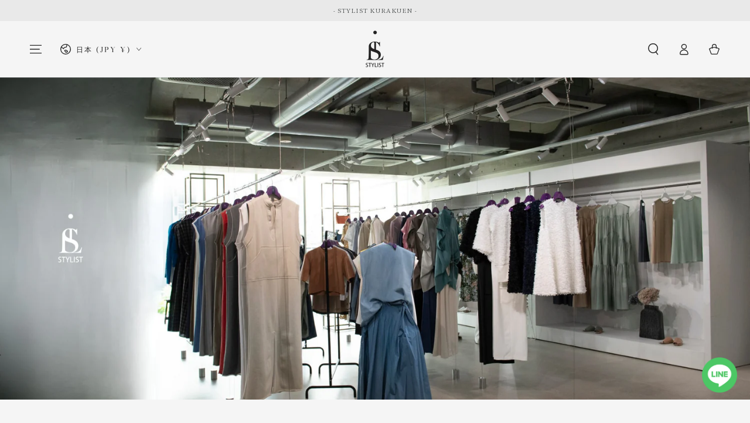

--- FILE ---
content_type: text/html; charset=utf-8
request_url: https://stylist-inc.co.jp/
body_size: 40518
content:
<!doctype html>
<html class="no-js" lang="ja">
  <head>
    <meta charset="utf-8">
    <meta http-equiv="X-UA-Compatible" content="IE=edge">
    <meta name="viewport" content="width=device-width,initial-scale=1">
    <meta name="theme-color" content="">
    <link rel="canonical" href="https://stylist-inc.co.jp/">
    <link rel="preconnect" href="https://cdn.shopify.com" crossorigin><link rel="icon" type="image/png" href="//stylist-inc.co.jp/cdn/shop/files/favicon.png?crop=center&height=32&v=1736425046&width=32"><link rel="preconnect" href="https://fonts.shopifycdn.com" crossorigin><title>
      STYLIST苦楽園 OnlineShop &ndash; stylist-kurakuen</title><meta name="description" content="現役スタイリスト西尾妹子が手掛ける、デザインから企画まで一貫してディレクションする完全オリジナル、レディースアパレルブランド。パーソナルなコーディネートとスタイリングを提供するサロンを併設し、お客様一人ひとりに寄り添います。兵庫県芦屋の苦楽園に実店舗を構え、各地で展示会やポップアップを開催。オンラインショップも展開し、全国のファッション愛好家に向けて独自の世界観を発信しています。">

<meta property="og:site_name" content="stylist-kurakuen">
<meta property="og:url" content="https://stylist-inc.co.jp/">
<meta property="og:title" content="STYLIST苦楽園 OnlineShop">
<meta property="og:type" content="website">
<meta property="og:description" content="現役スタイリスト西尾妹子が手掛ける、デザインから企画まで一貫してディレクションする完全オリジナル、レディースアパレルブランド。パーソナルなコーディネートとスタイリングを提供するサロンを併設し、お客様一人ひとりに寄り添います。兵庫県芦屋の苦楽園に実店舗を構え、各地で展示会やポップアップを開催。オンラインショップも展開し、全国のファッション愛好家に向けて独自の世界観を発信しています。"><meta property="og:image" content="http://stylist-inc.co.jp/cdn/shop/files/metadesc_logo.png?v=1723451236">
  <meta property="og:image:secure_url" content="https://stylist-inc.co.jp/cdn/shop/files/metadesc_logo.png?v=1723451236">
  <meta property="og:image:width" content="1200">
  <meta property="og:image:height" content="628"><meta name="twitter:card" content="summary_large_image">
<meta name="twitter:title" content="STYLIST苦楽園 OnlineShop">
<meta name="twitter:description" content="現役スタイリスト西尾妹子が手掛ける、デザインから企画まで一貫してディレクションする完全オリジナル、レディースアパレルブランド。パーソナルなコーディネートとスタイリングを提供するサロンを併設し、お客様一人ひとりに寄り添います。兵庫県芦屋の苦楽園に実店舗を構え、各地で展示会やポップアップを開催。オンラインショップも展開し、全国のファッション愛好家に向けて独自の世界観を発信しています。">


    <script src="//stylist-inc.co.jp/cdn/shop/t/6/assets/vendor-v4.js" defer="defer"></script>
    <script src="//stylist-inc.co.jp/cdn/shop/t/6/assets/pubsub.js?v=104623417541739052901723552893" defer="defer"></script>
    <script src="//stylist-inc.co.jp/cdn/shop/t/6/assets/global.js?v=140560699383711648641723552892" defer="defer"></script>
    <script crossorigin="anonymous" src="//stylist-inc.co.jp/cdn/shop/t/6/assets/modules-basis.js?v=4896871204473627001723552892" defer="defer"></script>

    <script>window.performance && window.performance.mark && window.performance.mark('shopify.content_for_header.start');</script><meta name="google-site-verification" content="gwNCAvzSvxxH6xPEMJ1ZxqISSh7kgt4yHJvk6lOuXco">
<meta name="facebook-domain-verification" content="xsj408o8dxisi2880s5uyvzqzpmmo4">
<meta id="shopify-digital-wallet" name="shopify-digital-wallet" content="/70527975661/digital_wallets/dialog">
<meta name="shopify-checkout-api-token" content="c9cd61d010a49756feb141c9ee89271b">
<script async="async" src="/checkouts/internal/preloads.js?locale=ja-JP"></script>
<script id="apple-pay-shop-capabilities" type="application/json">{"shopId":70527975661,"countryCode":"JP","currencyCode":"JPY","merchantCapabilities":["supports3DS"],"merchantId":"gid:\/\/shopify\/Shop\/70527975661","merchantName":"stylist-kurakuen","requiredBillingContactFields":["postalAddress","email","phone"],"requiredShippingContactFields":["postalAddress","email","phone"],"shippingType":"shipping","supportedNetworks":["visa","masterCard","amex","jcb","discover"],"total":{"type":"pending","label":"stylist-kurakuen","amount":"1.00"},"shopifyPaymentsEnabled":true,"supportsSubscriptions":true}</script>
<script id="shopify-features" type="application/json">{"accessToken":"c9cd61d010a49756feb141c9ee89271b","betas":["rich-media-storefront-analytics"],"domain":"stylist-inc.co.jp","predictiveSearch":false,"shopId":70527975661,"locale":"ja"}</script>
<script>var Shopify = Shopify || {};
Shopify.shop = "stylist-kurakuen.myshopify.com";
Shopify.locale = "ja";
Shopify.currency = {"active":"JPY","rate":"1.0"};
Shopify.country = "JP";
Shopify.theme = {"name":"stylist\/main","id":143793979629,"schema_name":"Be Yours","schema_version":"7.2.2","theme_store_id":null,"role":"main"};
Shopify.theme.handle = "null";
Shopify.theme.style = {"id":null,"handle":null};
Shopify.cdnHost = "stylist-inc.co.jp/cdn";
Shopify.routes = Shopify.routes || {};
Shopify.routes.root = "/";</script>
<script type="module">!function(o){(o.Shopify=o.Shopify||{}).modules=!0}(window);</script>
<script>!function(o){function n(){var o=[];function n(){o.push(Array.prototype.slice.apply(arguments))}return n.q=o,n}var t=o.Shopify=o.Shopify||{};t.loadFeatures=n(),t.autoloadFeatures=n()}(window);</script>
<script id="shop-js-analytics" type="application/json">{"pageType":"index"}</script>
<script defer="defer" async type="module" src="//stylist-inc.co.jp/cdn/shopifycloud/shop-js/modules/v2/client.init-shop-cart-sync_CZKilf07.ja.esm.js"></script>
<script defer="defer" async type="module" src="//stylist-inc.co.jp/cdn/shopifycloud/shop-js/modules/v2/chunk.common_rlhnONO2.esm.js"></script>
<script type="module">
  await import("//stylist-inc.co.jp/cdn/shopifycloud/shop-js/modules/v2/client.init-shop-cart-sync_CZKilf07.ja.esm.js");
await import("//stylist-inc.co.jp/cdn/shopifycloud/shop-js/modules/v2/chunk.common_rlhnONO2.esm.js");

  window.Shopify.SignInWithShop?.initShopCartSync?.({"fedCMEnabled":true,"windoidEnabled":true});

</script>
<script>(function() {
  var isLoaded = false;
  function asyncLoad() {
    if (isLoaded) return;
    isLoaded = true;
    var urls = ["https:\/\/delivery-date-and-time-picker.amp.tokyo\/script_tags\/cart_attributes.js?shop=stylist-kurakuen.myshopify.com"];
    for (var i = 0; i < urls.length; i++) {
      var s = document.createElement('script');
      s.type = 'text/javascript';
      s.async = true;
      s.src = urls[i];
      var x = document.getElementsByTagName('script')[0];
      x.parentNode.insertBefore(s, x);
    }
  };
  if(window.attachEvent) {
    window.attachEvent('onload', asyncLoad);
  } else {
    window.addEventListener('load', asyncLoad, false);
  }
})();</script>
<script id="__st">var __st={"a":70527975661,"offset":32400,"reqid":"cf38db10-10d2-49d7-b9cd-328aac307099-1769025037","pageurl":"stylist-inc.co.jp\/","u":"c756df2c36fc","p":"home"};</script>
<script>window.ShopifyPaypalV4VisibilityTracking = true;</script>
<script id="captcha-bootstrap">!function(){'use strict';const t='contact',e='account',n='new_comment',o=[[t,t],['blogs',n],['comments',n],[t,'customer']],c=[[e,'customer_login'],[e,'guest_login'],[e,'recover_customer_password'],[e,'create_customer']],r=t=>t.map((([t,e])=>`form[action*='/${t}']:not([data-nocaptcha='true']) input[name='form_type'][value='${e}']`)).join(','),a=t=>()=>t?[...document.querySelectorAll(t)].map((t=>t.form)):[];function s(){const t=[...o],e=r(t);return a(e)}const i='password',u='form_key',d=['recaptcha-v3-token','g-recaptcha-response','h-captcha-response',i],f=()=>{try{return window.sessionStorage}catch{return}},m='__shopify_v',_=t=>t.elements[u];function p(t,e,n=!1){try{const o=window.sessionStorage,c=JSON.parse(o.getItem(e)),{data:r}=function(t){const{data:e,action:n}=t;return t[m]||n?{data:e,action:n}:{data:t,action:n}}(c);for(const[e,n]of Object.entries(r))t.elements[e]&&(t.elements[e].value=n);n&&o.removeItem(e)}catch(o){console.error('form repopulation failed',{error:o})}}const l='form_type',E='cptcha';function T(t){t.dataset[E]=!0}const w=window,h=w.document,L='Shopify',v='ce_forms',y='captcha';let A=!1;((t,e)=>{const n=(g='f06e6c50-85a8-45c8-87d0-21a2b65856fe',I='https://cdn.shopify.com/shopifycloud/storefront-forms-hcaptcha/ce_storefront_forms_captcha_hcaptcha.v1.5.2.iife.js',D={infoText:'hCaptchaによる保護',privacyText:'プライバシー',termsText:'利用規約'},(t,e,n)=>{const o=w[L][v],c=o.bindForm;if(c)return c(t,g,e,D).then(n);var r;o.q.push([[t,g,e,D],n]),r=I,A||(h.body.append(Object.assign(h.createElement('script'),{id:'captcha-provider',async:!0,src:r})),A=!0)});var g,I,D;w[L]=w[L]||{},w[L][v]=w[L][v]||{},w[L][v].q=[],w[L][y]=w[L][y]||{},w[L][y].protect=function(t,e){n(t,void 0,e),T(t)},Object.freeze(w[L][y]),function(t,e,n,w,h,L){const[v,y,A,g]=function(t,e,n){const i=e?o:[],u=t?c:[],d=[...i,...u],f=r(d),m=r(i),_=r(d.filter((([t,e])=>n.includes(e))));return[a(f),a(m),a(_),s()]}(w,h,L),I=t=>{const e=t.target;return e instanceof HTMLFormElement?e:e&&e.form},D=t=>v().includes(t);t.addEventListener('submit',(t=>{const e=I(t);if(!e)return;const n=D(e)&&!e.dataset.hcaptchaBound&&!e.dataset.recaptchaBound,o=_(e),c=g().includes(e)&&(!o||!o.value);(n||c)&&t.preventDefault(),c&&!n&&(function(t){try{if(!f())return;!function(t){const e=f();if(!e)return;const n=_(t);if(!n)return;const o=n.value;o&&e.removeItem(o)}(t);const e=Array.from(Array(32),(()=>Math.random().toString(36)[2])).join('');!function(t,e){_(t)||t.append(Object.assign(document.createElement('input'),{type:'hidden',name:u})),t.elements[u].value=e}(t,e),function(t,e){const n=f();if(!n)return;const o=[...t.querySelectorAll(`input[type='${i}']`)].map((({name:t})=>t)),c=[...d,...o],r={};for(const[a,s]of new FormData(t).entries())c.includes(a)||(r[a]=s);n.setItem(e,JSON.stringify({[m]:1,action:t.action,data:r}))}(t,e)}catch(e){console.error('failed to persist form',e)}}(e),e.submit())}));const S=(t,e)=>{t&&!t.dataset[E]&&(n(t,e.some((e=>e===t))),T(t))};for(const o of['focusin','change'])t.addEventListener(o,(t=>{const e=I(t);D(e)&&S(e,y())}));const B=e.get('form_key'),M=e.get(l),P=B&&M;t.addEventListener('DOMContentLoaded',(()=>{const t=y();if(P)for(const e of t)e.elements[l].value===M&&p(e,B);[...new Set([...A(),...v().filter((t=>'true'===t.dataset.shopifyCaptcha))])].forEach((e=>S(e,t)))}))}(h,new URLSearchParams(w.location.search),n,t,e,['guest_login'])})(!0,!0)}();</script>
<script integrity="sha256-4kQ18oKyAcykRKYeNunJcIwy7WH5gtpwJnB7kiuLZ1E=" data-source-attribution="shopify.loadfeatures" defer="defer" src="//stylist-inc.co.jp/cdn/shopifycloud/storefront/assets/storefront/load_feature-a0a9edcb.js" crossorigin="anonymous"></script>
<script data-source-attribution="shopify.dynamic_checkout.dynamic.init">var Shopify=Shopify||{};Shopify.PaymentButton=Shopify.PaymentButton||{isStorefrontPortableWallets:!0,init:function(){window.Shopify.PaymentButton.init=function(){};var t=document.createElement("script");t.src="https://stylist-inc.co.jp/cdn/shopifycloud/portable-wallets/latest/portable-wallets.ja.js",t.type="module",document.head.appendChild(t)}};
</script>
<script data-source-attribution="shopify.dynamic_checkout.buyer_consent">
  function portableWalletsHideBuyerConsent(e){var t=document.getElementById("shopify-buyer-consent"),n=document.getElementById("shopify-subscription-policy-button");t&&n&&(t.classList.add("hidden"),t.setAttribute("aria-hidden","true"),n.removeEventListener("click",e))}function portableWalletsShowBuyerConsent(e){var t=document.getElementById("shopify-buyer-consent"),n=document.getElementById("shopify-subscription-policy-button");t&&n&&(t.classList.remove("hidden"),t.removeAttribute("aria-hidden"),n.addEventListener("click",e))}window.Shopify?.PaymentButton&&(window.Shopify.PaymentButton.hideBuyerConsent=portableWalletsHideBuyerConsent,window.Shopify.PaymentButton.showBuyerConsent=portableWalletsShowBuyerConsent);
</script>
<script data-source-attribution="shopify.dynamic_checkout.cart.bootstrap">document.addEventListener("DOMContentLoaded",(function(){function t(){return document.querySelector("shopify-accelerated-checkout-cart, shopify-accelerated-checkout")}if(t())Shopify.PaymentButton.init();else{new MutationObserver((function(e,n){t()&&(Shopify.PaymentButton.init(),n.disconnect())})).observe(document.body,{childList:!0,subtree:!0})}}));
</script>
<link id="shopify-accelerated-checkout-styles" rel="stylesheet" media="screen" href="https://stylist-inc.co.jp/cdn/shopifycloud/portable-wallets/latest/accelerated-checkout-backwards-compat.css" crossorigin="anonymous">
<style id="shopify-accelerated-checkout-cart">
        #shopify-buyer-consent {
  margin-top: 1em;
  display: inline-block;
  width: 100%;
}

#shopify-buyer-consent.hidden {
  display: none;
}

#shopify-subscription-policy-button {
  background: none;
  border: none;
  padding: 0;
  text-decoration: underline;
  font-size: inherit;
  cursor: pointer;
}

#shopify-subscription-policy-button::before {
  box-shadow: none;
}

      </style>
<script id="sections-script" data-sections="header" defer="defer" src="//stylist-inc.co.jp/cdn/shop/t/6/compiled_assets/scripts.js?v=5329"></script>
<script>window.performance && window.performance.mark && window.performance.mark('shopify.content_for_header.end');</script><style data-shopify>@font-face {
  font-family: "Shippori Mincho";
  font-weight: 400;
  font-style: normal;
  font-display: swap;
  src: url("//stylist-inc.co.jp/cdn/fonts/shippori_mincho/shipporimincho_n4.84f8b7ceff7f95df65cde9ab1ed190e83a4f5b7e.woff2") format("woff2"),
       url("//stylist-inc.co.jp/cdn/fonts/shippori_mincho/shipporimincho_n4.2a4eff622a8c9fcdc3c2b98b39815a9acc98b084.woff") format("woff");
}

  @font-face {
  font-family: "Shippori Mincho";
  font-weight: 600;
  font-style: normal;
  font-display: swap;
  src: url("//stylist-inc.co.jp/cdn/fonts/shippori_mincho/shipporimincho_n6.5fd47e22b933b4489555529da3d165a31afe017d.woff2") format("woff2"),
       url("//stylist-inc.co.jp/cdn/fonts/shippori_mincho/shipporimincho_n6.f75f2708c49d716534f1b61e9dd7c1ae85680356.woff") format("woff");
}

  
  
  @font-face {
  font-family: "Bodoni Moda";
  font-weight: 400;
  font-style: normal;
  font-display: swap;
  src: url("//stylist-inc.co.jp/cdn/fonts/bodoni_moda/bodonimoda_n4.025af1859727a91866b3c708393a6dc972156491.woff2") format("woff2"),
       url("//stylist-inc.co.jp/cdn/fonts/bodoni_moda/bodonimoda_n4.aebb4417dfed0dc5ec4a330249c3862add089916.woff") format("woff");
}

  @font-face {
  font-family: "Bodoni Moda";
  font-weight: 600;
  font-style: normal;
  font-display: swap;
  src: url("//stylist-inc.co.jp/cdn/fonts/bodoni_moda/bodonimoda_n6.8d557b0e84c45560497788408dfe3a07d8eae782.woff2") format("woff2"),
       url("//stylist-inc.co.jp/cdn/fonts/bodoni_moda/bodonimoda_n6.fc6506cb0940daf394e96f3e338999e9db6f2624.woff") format("woff");
}


  :root {
    --font-body-family: "Shippori Mincho", serif;
    --font-body-style: normal;
    --font-body-weight: 400;

    --font-heading-family: "Bodoni Moda", serif;
    --font-heading-style: normal;
    --font-heading-weight: 400;

    --font-body-scale: 1.0;
    --font-heading-scale: 0.9;

    --font-navigation-family: var(--font-heading-family);
    --font-navigation-size: 14px;
    --font-navigation-weight: var(--font-heading-weight);
    --font-button-family: var(--font-body-family);
    --font-button-size: 12px;
    --font-button-baseline: 0rem;
    --font-price-family: var(--font-heading-family);
    --font-price-scale: var(--font-heading-scale);

    --color-base-text: 33, 35, 35;
    --color-base-background: 245, 245, 245;
    --color-base-solid-button-labels: 245, 245, 245;
    --color-base-outline-button-labels: 0, 0, 0;
    --color-base-accent: 65, 69, 69;
    --color-base-heading: 33, 35, 35;
    --color-base-border: 210, 213, 217;
    --color-placeholder: 233, 233, 233;
    --color-overlay: 33, 35, 35;
    --color-keyboard-focus: 135, 173, 245;
    --color-shadow: 255, 255, 255;
    --shadow-opacity: 1;

    --color-background-dark: 225, 225, 225;
    --color-price: #212323;
    --color-sale-price: #212323;
    --color-sale-badge-background: #4f799f;
    --color-reviews: #ffb503;
    --color-critical: #d72c0d;
    --color-success: #008060;
    --color-highlight: 187, 255, 0;

    --payment-terms-background-color: #f5f5f5;
    --page-width: 140rem;
    --page-width-margin: 0rem;

    --card-color-scheme: var(--color-placeholder);
    --card-text-alignment: left;
    --card-flex-alignment: flex-left;
    --card-image-padding: 10px;
    --card-border-width: 0px;
    --card-radius: 0px;
    --card-shadow-horizontal-offset: 0px;
    --card-shadow-vertical-offset: 0px;
    
    --button-radius: 10px;
    --button-border-width: 1px;
    --button-shadow-horizontal-offset: 4px;
    --button-shadow-vertical-offset: 4px;

    --spacing-sections-desktop: 48px;
    --spacing-sections-mobile: 34px;

    --gradient-free-ship-progress: linear-gradient(325deg,#F9423A 0,#F1E04D 100%);
    --gradient-free-ship-complete: linear-gradient(325deg, #049cff 0, #35ee7a 100%);
  }

  *,
  *::before,
  *::after {
    box-sizing: inherit;
  }

  html {
    box-sizing: border-box;
    font-size: calc(var(--font-body-scale) * 62.5%);
    height: 100%;
  }

  body {
    min-height: 100%;
    margin: 0;
    font-size: 1.5rem;
    letter-spacing: 0.06rem;
    line-height: calc(1 + 0.8 / var(--font-body-scale));
    font-family: var(--font-body-family);
    font-style: var(--font-body-style);
    font-weight: var(--font-body-weight);
  }

  @media screen and (min-width: 750px) {
    body {
      font-size: 1.6rem;
    }
  }</style><svg viewBox="0 0 122 53" fill="none" style="display:none;"><defs><path id="hlCircle" d="M119.429 6.64904C100.715 1.62868 55.3088 -4.62247 23.3966 10.5358C-8.5157 25.694 0.331084 39.5052 9.60732 45.0305C18.8835 50.5558 53.0434 57.468 96.7751 45.0305C111.541 40.8309 135.673 24.379 109.087 13.4508C105.147 11.8313 93.2293 8.5924 77.0761 8.5924" stroke="currentColor" stroke-linecap="round" stroke-linejoin="round"></path></defs></svg><link href="//stylist-inc.co.jp/cdn/shop/t/6/assets/base.css?v=176517226537664627941758428139" rel="stylesheet" type="text/css" media="all" /><link href="//stylist-inc.co.jp/cdn/shop/t/6/assets/custom.css?v=14442000104633046681749725790" rel="stylesheet" type="text/css" media="all" /><link rel="stylesheet" href="//stylist-inc.co.jp/cdn/shop/t/6/assets/apps.css?v=58555770612562691921723552894" media="print" fetchpriority="low" onload="this.media='all'"><link rel="preload" as="font" href="//stylist-inc.co.jp/cdn/fonts/shippori_mincho/shipporimincho_n4.84f8b7ceff7f95df65cde9ab1ed190e83a4f5b7e.woff2" type="font/woff2" crossorigin><link rel="preload" as="font" href="//stylist-inc.co.jp/cdn/fonts/bodoni_moda/bodonimoda_n4.025af1859727a91866b3c708393a6dc972156491.woff2" type="font/woff2" crossorigin><link rel="stylesheet" href="//stylist-inc.co.jp/cdn/shop/t/6/assets/component-predictive-search.css?v=94320327991181004901723552891" media="print" onload="this.media='all'"><link rel="stylesheet" href="//stylist-inc.co.jp/cdn/shop/t/6/assets/component-quick-view.css?v=74011563189484492361723552892" media="print" onload="this.media='all'"><link rel="stylesheet" href="//stylist-inc.co.jp/cdn/shop/t/6/assets/component-color-swatches.css?v=9330494655392753921723552893" media="print" onload="this.media='all'"><script>
  document.documentElement.classList.replace('no-js', 'js');

  window.theme = window.theme || {};

  theme.routes = {
    root_url: '/',
    cart_url: '/cart',
    cart_add_url: '/cart/add',
    cart_change_url: '/cart/change',
    cart_update_url: '/cart/update',
    search_url: '/search',
    predictive_search_url: '/search/suggest'
  };

  theme.modules = {
    scrollsnap: '//stylist-inc.co.jp/cdn/shop/t/6/assets/scrollsnap.js?v=170600829773392310311723552891'
  }

  theme.cartStrings = {
    error: `カートを更新する中エーラーが発生しました。お手数ですがもう一度試してください。`,
    quantityError: `カートにこのアイテムの[quantity]個だけを追加することができます。`
  };

  theme.variantStrings = {
    addToCart: `カートに入れる`,
    soldOut: `SOLD OUT`,
    unavailable: `不可`,
    preOrder: `予約注文`
  };

  theme.accessibilityStrings = {
    imageAvailable: `[index]画像はただ今ギャラリービューにあります。`,
    shareSuccess: `リンクがクリップボードにコピーされました`
  }

  theme.dateStrings = {
    d: `日`,
    day: `日`,
    days: `日数`,
    hour: `時`,
    hours: `時数`,
    minute: `分`,
    minutes: `分数`,
    second: `秒`,
    seconds: `秒数`
  };theme.shopSettings = {
    moneyFormat: "¥{{amount_no_decimals}}",
    isoCode: "JPY",
    cartDrawer: true,
    currencyCode: false,
    giftwrapRate: 'product'
  };

  theme.settings = {
    themeName: 'Be Yours',
    themeVersion: '7.2.2',
    agencyId: ''
  };

  /*! (c) Andrea Giammarchi @webreflection ISC */
  !function(){"use strict";var e=function(e,t){var n=function(e){for(var t=0,n=e.length;t<n;t++)r(e[t])},r=function(e){var t=e.target,n=e.attributeName,r=e.oldValue;t.attributeChangedCallback(n,r,t.getAttribute(n))};return function(o,a){var l=o.constructor.observedAttributes;return l&&e(a).then((function(){new t(n).observe(o,{attributes:!0,attributeOldValue:!0,attributeFilter:l});for(var e=0,a=l.length;e<a;e++)o.hasAttribute(l[e])&&r({target:o,attributeName:l[e],oldValue:null})})),o}};function t(e,t){(null==t||t>e.length)&&(t=e.length);for(var n=0,r=new Array(t);n<t;n++)r[n]=e[n];return r}function n(e,n){var r="undefined"!=typeof Symbol&&e[Symbol.iterator]||e["@@iterator"];if(!r){if(Array.isArray(e)||(r=function(e,n){if(e){if("string"==typeof e)return t(e,n);var r=Object.prototype.toString.call(e).slice(8,-1);return"Object"===r&&e.constructor&&(r=e.constructor.name),"Map"===r||"Set"===r?Array.from(e):"Arguments"===r||/^(?:Ui|I)nt(?:8|16|32)(?:Clamped)?Array$/.test(r)?t(e,n):void 0}}(e))||n&&e&&"number"==typeof e.length){r&&(e=r);var o=0,a=function(){};return{s:a,n:function(){return o>=e.length?{done:!0}:{done:!1,value:e[o++]}},e:function(e){throw e},f:a}}throw new TypeError("Invalid attempt to iterate non-iterable instance.\nIn order to be iterable, non-array objects must have a [Symbol.iterator]() method.")}var l,i=!0,u=!1;return{s:function(){r=r.call(e)},n:function(){var e=r.next();return i=e.done,e},e:function(e){u=!0,l=e},f:function(){try{i||null==r.return||r.return()}finally{if(u)throw l}}}}
  /*! (c) Andrea Giammarchi - ISC */var r=!0,o=!1,a="querySelectorAll",l="querySelectorAll",i=self,u=i.document,c=i.Element,s=i.MutationObserver,f=i.Set,d=i.WeakMap,h=function(e){return l in e},v=[].filter,g=function(e){var t=new d,i=function(n,r){var o;if(r)for(var a,l=function(e){return e.matches||e.webkitMatchesSelector||e.msMatchesSelector}(n),i=0,u=p.length;i<u;i++)l.call(n,a=p[i])&&(t.has(n)||t.set(n,new f),(o=t.get(n)).has(a)||(o.add(a),e.handle(n,r,a)));else t.has(n)&&(o=t.get(n),t.delete(n),o.forEach((function(t){e.handle(n,r,t)})))},g=function(e){for(var t=!(arguments.length>1&&void 0!==arguments[1])||arguments[1],n=0,r=e.length;n<r;n++)i(e[n],t)},p=e.query,y=e.root||u,m=function(e){var t=arguments.length>1&&void 0!==arguments[1]?arguments[1]:document,l=arguments.length>2&&void 0!==arguments[2]?arguments[2]:MutationObserver,i=arguments.length>3&&void 0!==arguments[3]?arguments[3]:["*"],u=function t(o,l,i,u,c,s){var f,d=n(o);try{for(d.s();!(f=d.n()).done;){var h=f.value;(s||a in h)&&(c?i.has(h)||(i.add(h),u.delete(h),e(h,c)):u.has(h)||(u.add(h),i.delete(h),e(h,c)),s||t(h[a](l),l,i,u,c,r))}}catch(e){d.e(e)}finally{d.f()}},c=new l((function(e){if(i.length){var t,a=i.join(","),l=new Set,c=new Set,s=n(e);try{for(s.s();!(t=s.n()).done;){var f=t.value,d=f.addedNodes,h=f.removedNodes;u(h,a,l,c,o,o),u(d,a,l,c,r,o)}}catch(e){s.e(e)}finally{s.f()}}})),s=c.observe;return(c.observe=function(e){return s.call(c,e,{subtree:r,childList:r})})(t),c}(i,y,s,p),b=c.prototype.attachShadow;return b&&(c.prototype.attachShadow=function(e){var t=b.call(this,e);return m.observe(t),t}),p.length&&g(y[l](p)),{drop:function(e){for(var n=0,r=e.length;n<r;n++)t.delete(e[n])},flush:function(){for(var e=m.takeRecords(),t=0,n=e.length;t<n;t++)g(v.call(e[t].removedNodes,h),!1),g(v.call(e[t].addedNodes,h),!0)},observer:m,parse:g}},p=self,y=p.document,m=p.Map,b=p.MutationObserver,w=p.Object,E=p.Set,S=p.WeakMap,A=p.Element,M=p.HTMLElement,O=p.Node,N=p.Error,C=p.TypeError,T=p.Reflect,q=w.defineProperty,I=w.keys,D=w.getOwnPropertyNames,L=w.setPrototypeOf,P=!self.customElements,k=function(e){for(var t=I(e),n=[],r=t.length,o=0;o<r;o++)n[o]=e[t[o]],delete e[t[o]];return function(){for(var o=0;o<r;o++)e[t[o]]=n[o]}};if(P){var x=function(){var e=this.constructor;if(!$.has(e))throw new C("Illegal constructor");var t=$.get(e);if(W)return z(W,t);var n=H.call(y,t);return z(L(n,e.prototype),t)},H=y.createElement,$=new m,_=new m,j=new m,R=new m,V=[],U=g({query:V,handle:function(e,t,n){var r=j.get(n);if(t&&!r.isPrototypeOf(e)){var o=k(e);W=L(e,r);try{new r.constructor}finally{W=null,o()}}var a="".concat(t?"":"dis","connectedCallback");a in r&&e[a]()}}).parse,W=null,F=function(e){if(!_.has(e)){var t,n=new Promise((function(e){t=e}));_.set(e,{$:n,_:t})}return _.get(e).$},z=e(F,b);q(self,"customElements",{configurable:!0,value:{define:function(e,t){if(R.has(e))throw new N('the name "'.concat(e,'" has already been used with this registry'));$.set(t,e),j.set(e,t.prototype),R.set(e,t),V.push(e),F(e).then((function(){U(y.querySelectorAll(e))})),_.get(e)._(t)},get:function(e){return R.get(e)},whenDefined:F}}),q(x.prototype=M.prototype,"constructor",{value:x}),q(self,"HTMLElement",{configurable:!0,value:x}),q(y,"createElement",{configurable:!0,value:function(e,t){var n=t&&t.is,r=n?R.get(n):R.get(e);return r?new r:H.call(y,e)}}),"isConnected"in O.prototype||q(O.prototype,"isConnected",{configurable:!0,get:function(){return!(this.ownerDocument.compareDocumentPosition(this)&this.DOCUMENT_POSITION_DISCONNECTED)}})}else if(P=!self.customElements.get("extends-li"))try{var B=function e(){return self.Reflect.construct(HTMLLIElement,[],e)};B.prototype=HTMLLIElement.prototype;var G="extends-li";self.customElements.define("extends-li",B,{extends:"li"}),P=y.createElement("li",{is:G}).outerHTML.indexOf(G)<0;var J=self.customElements,K=J.get,Q=J.whenDefined;q(self.customElements,"whenDefined",{configurable:!0,value:function(e){var t=this;return Q.call(this,e).then((function(n){return n||K.call(t,e)}))}})}catch(e){}if(P){var X=function(e){var t=ae.get(e);ve(t.querySelectorAll(this),e.isConnected)},Y=self.customElements,Z=y.createElement,ee=Y.define,te=Y.get,ne=Y.upgrade,re=T||{construct:function(e){return e.call(this)}},oe=re.construct,ae=new S,le=new E,ie=new m,ue=new m,ce=new m,se=new m,fe=[],de=[],he=function(e){return se.get(e)||te.call(Y,e)},ve=g({query:de,handle:function(e,t,n){var r=ce.get(n);if(t&&!r.isPrototypeOf(e)){var o=k(e);be=L(e,r);try{new r.constructor}finally{be=null,o()}}var a="".concat(t?"":"dis","connectedCallback");a in r&&e[a]()}}).parse,ge=g({query:fe,handle:function(e,t){ae.has(e)&&(t?le.add(e):le.delete(e),de.length&&X.call(de,e))}}).parse,pe=A.prototype.attachShadow;pe&&(A.prototype.attachShadow=function(e){var t=pe.call(this,e);return ae.set(this,t),t});var ye=function(e){if(!ue.has(e)){var t,n=new Promise((function(e){t=e}));ue.set(e,{$:n,_:t})}return ue.get(e).$},me=e(ye,b),be=null;D(self).filter((function(e){return/^HTML.*Element$/.test(e)})).forEach((function(e){var t=self[e];function n(){var e=this.constructor;if(!ie.has(e))throw new C("Illegal constructor");var n=ie.get(e),r=n.is,o=n.tag;if(r){if(be)return me(be,r);var a=Z.call(y,o);return a.setAttribute("is",r),me(L(a,e.prototype),r)}return oe.call(this,t,[],e)}q(n.prototype=t.prototype,"constructor",{value:n}),q(self,e,{value:n})})),q(y,"createElement",{configurable:!0,value:function(e,t){var n=t&&t.is;if(n){var r=se.get(n);if(r&&ie.get(r).tag===e)return new r}var o=Z.call(y,e);return n&&o.setAttribute("is",n),o}}),q(Y,"get",{configurable:!0,value:he}),q(Y,"whenDefined",{configurable:!0,value:ye}),q(Y,"upgrade",{configurable:!0,value:function(e){var t=e.getAttribute("is");if(t){var n=se.get(t);if(n)return void me(L(e,n.prototype),t)}ne.call(Y,e)}}),q(Y,"define",{configurable:!0,value:function(e,t,n){if(he(e))throw new N("'".concat(e,"' has already been defined as a custom element"));var r,o=n&&n.extends;ie.set(t,o?{is:e,tag:o}:{is:"",tag:e}),o?(r="".concat(o,'[is="').concat(e,'"]'),ce.set(r,t.prototype),se.set(e,t),de.push(r)):(ee.apply(Y,arguments),fe.push(r=e)),ye(e).then((function(){o?(ve(y.querySelectorAll(r)),le.forEach(X,[r])):ge(y.querySelectorAll(r))})),ue.get(e)._(t)}})}}();
</script>
<link href="https://fonts.googleapis.com/css2?family=Dancing+Script:wght@400;700&display=swap" rel="stylesheet">
    <link href="https://fonts.googleapis.com/css2?family=Mr+De+Haviland&display=swap" rel="stylesheet">
  <!-- BEGIN app block: shopify://apps/instafeed/blocks/head-block/c447db20-095d-4a10-9725-b5977662c9d5 --><link rel="preconnect" href="https://cdn.nfcube.com/">
<link rel="preconnect" href="https://scontent.cdninstagram.com/">


  <script>
    document.addEventListener('DOMContentLoaded', function () {
      let instafeedScript = document.createElement('script');

      
        instafeedScript.src = 'https://cdn.nfcube.com/instafeed-7f390f708a55c65dfa2f2bb98753d03e.js';
      

      document.body.appendChild(instafeedScript);
    });
  </script>





<!-- END app block --><link href="https://monorail-edge.shopifysvc.com" rel="dns-prefetch">
<script>(function(){if ("sendBeacon" in navigator && "performance" in window) {try {var session_token_from_headers = performance.getEntriesByType('navigation')[0].serverTiming.find(x => x.name == '_s').description;} catch {var session_token_from_headers = undefined;}var session_cookie_matches = document.cookie.match(/_shopify_s=([^;]*)/);var session_token_from_cookie = session_cookie_matches && session_cookie_matches.length === 2 ? session_cookie_matches[1] : "";var session_token = session_token_from_headers || session_token_from_cookie || "";function handle_abandonment_event(e) {var entries = performance.getEntries().filter(function(entry) {return /monorail-edge.shopifysvc.com/.test(entry.name);});if (!window.abandonment_tracked && entries.length === 0) {window.abandonment_tracked = true;var currentMs = Date.now();var navigation_start = performance.timing.navigationStart;var payload = {shop_id: 70527975661,url: window.location.href,navigation_start,duration: currentMs - navigation_start,session_token,page_type: "index"};window.navigator.sendBeacon("https://monorail-edge.shopifysvc.com/v1/produce", JSON.stringify({schema_id: "online_store_buyer_site_abandonment/1.1",payload: payload,metadata: {event_created_at_ms: currentMs,event_sent_at_ms: currentMs}}));}}window.addEventListener('pagehide', handle_abandonment_event);}}());</script>
<script id="web-pixels-manager-setup">(function e(e,d,r,n,o){if(void 0===o&&(o={}),!Boolean(null===(a=null===(i=window.Shopify)||void 0===i?void 0:i.analytics)||void 0===a?void 0:a.replayQueue)){var i,a;window.Shopify=window.Shopify||{};var t=window.Shopify;t.analytics=t.analytics||{};var s=t.analytics;s.replayQueue=[],s.publish=function(e,d,r){return s.replayQueue.push([e,d,r]),!0};try{self.performance.mark("wpm:start")}catch(e){}var l=function(){var e={modern:/Edge?\/(1{2}[4-9]|1[2-9]\d|[2-9]\d{2}|\d{4,})\.\d+(\.\d+|)|Firefox\/(1{2}[4-9]|1[2-9]\d|[2-9]\d{2}|\d{4,})\.\d+(\.\d+|)|Chrom(ium|e)\/(9{2}|\d{3,})\.\d+(\.\d+|)|(Maci|X1{2}).+ Version\/(15\.\d+|(1[6-9]|[2-9]\d|\d{3,})\.\d+)([,.]\d+|)( \(\w+\)|)( Mobile\/\w+|) Safari\/|Chrome.+OPR\/(9{2}|\d{3,})\.\d+\.\d+|(CPU[ +]OS|iPhone[ +]OS|CPU[ +]iPhone|CPU IPhone OS|CPU iPad OS)[ +]+(15[._]\d+|(1[6-9]|[2-9]\d|\d{3,})[._]\d+)([._]\d+|)|Android:?[ /-](13[3-9]|1[4-9]\d|[2-9]\d{2}|\d{4,})(\.\d+|)(\.\d+|)|Android.+Firefox\/(13[5-9]|1[4-9]\d|[2-9]\d{2}|\d{4,})\.\d+(\.\d+|)|Android.+Chrom(ium|e)\/(13[3-9]|1[4-9]\d|[2-9]\d{2}|\d{4,})\.\d+(\.\d+|)|SamsungBrowser\/([2-9]\d|\d{3,})\.\d+/,legacy:/Edge?\/(1[6-9]|[2-9]\d|\d{3,})\.\d+(\.\d+|)|Firefox\/(5[4-9]|[6-9]\d|\d{3,})\.\d+(\.\d+|)|Chrom(ium|e)\/(5[1-9]|[6-9]\d|\d{3,})\.\d+(\.\d+|)([\d.]+$|.*Safari\/(?![\d.]+ Edge\/[\d.]+$))|(Maci|X1{2}).+ Version\/(10\.\d+|(1[1-9]|[2-9]\d|\d{3,})\.\d+)([,.]\d+|)( \(\w+\)|)( Mobile\/\w+|) Safari\/|Chrome.+OPR\/(3[89]|[4-9]\d|\d{3,})\.\d+\.\d+|(CPU[ +]OS|iPhone[ +]OS|CPU[ +]iPhone|CPU IPhone OS|CPU iPad OS)[ +]+(10[._]\d+|(1[1-9]|[2-9]\d|\d{3,})[._]\d+)([._]\d+|)|Android:?[ /-](13[3-9]|1[4-9]\d|[2-9]\d{2}|\d{4,})(\.\d+|)(\.\d+|)|Mobile Safari.+OPR\/([89]\d|\d{3,})\.\d+\.\d+|Android.+Firefox\/(13[5-9]|1[4-9]\d|[2-9]\d{2}|\d{4,})\.\d+(\.\d+|)|Android.+Chrom(ium|e)\/(13[3-9]|1[4-9]\d|[2-9]\d{2}|\d{4,})\.\d+(\.\d+|)|Android.+(UC? ?Browser|UCWEB|U3)[ /]?(15\.([5-9]|\d{2,})|(1[6-9]|[2-9]\d|\d{3,})\.\d+)\.\d+|SamsungBrowser\/(5\.\d+|([6-9]|\d{2,})\.\d+)|Android.+MQ{2}Browser\/(14(\.(9|\d{2,})|)|(1[5-9]|[2-9]\d|\d{3,})(\.\d+|))(\.\d+|)|K[Aa][Ii]OS\/(3\.\d+|([4-9]|\d{2,})\.\d+)(\.\d+|)/},d=e.modern,r=e.legacy,n=navigator.userAgent;return n.match(d)?"modern":n.match(r)?"legacy":"unknown"}(),u="modern"===l?"modern":"legacy",c=(null!=n?n:{modern:"",legacy:""})[u],f=function(e){return[e.baseUrl,"/wpm","/b",e.hashVersion,"modern"===e.buildTarget?"m":"l",".js"].join("")}({baseUrl:d,hashVersion:r,buildTarget:u}),m=function(e){var d=e.version,r=e.bundleTarget,n=e.surface,o=e.pageUrl,i=e.monorailEndpoint;return{emit:function(e){var a=e.status,t=e.errorMsg,s=(new Date).getTime(),l=JSON.stringify({metadata:{event_sent_at_ms:s},events:[{schema_id:"web_pixels_manager_load/3.1",payload:{version:d,bundle_target:r,page_url:o,status:a,surface:n,error_msg:t},metadata:{event_created_at_ms:s}}]});if(!i)return console&&console.warn&&console.warn("[Web Pixels Manager] No Monorail endpoint provided, skipping logging."),!1;try{return self.navigator.sendBeacon.bind(self.navigator)(i,l)}catch(e){}var u=new XMLHttpRequest;try{return u.open("POST",i,!0),u.setRequestHeader("Content-Type","text/plain"),u.send(l),!0}catch(e){return console&&console.warn&&console.warn("[Web Pixels Manager] Got an unhandled error while logging to Monorail."),!1}}}}({version:r,bundleTarget:l,surface:e.surface,pageUrl:self.location.href,monorailEndpoint:e.monorailEndpoint});try{o.browserTarget=l,function(e){var d=e.src,r=e.async,n=void 0===r||r,o=e.onload,i=e.onerror,a=e.sri,t=e.scriptDataAttributes,s=void 0===t?{}:t,l=document.createElement("script"),u=document.querySelector("head"),c=document.querySelector("body");if(l.async=n,l.src=d,a&&(l.integrity=a,l.crossOrigin="anonymous"),s)for(var f in s)if(Object.prototype.hasOwnProperty.call(s,f))try{l.dataset[f]=s[f]}catch(e){}if(o&&l.addEventListener("load",o),i&&l.addEventListener("error",i),u)u.appendChild(l);else{if(!c)throw new Error("Did not find a head or body element to append the script");c.appendChild(l)}}({src:f,async:!0,onload:function(){if(!function(){var e,d;return Boolean(null===(d=null===(e=window.Shopify)||void 0===e?void 0:e.analytics)||void 0===d?void 0:d.initialized)}()){var d=window.webPixelsManager.init(e)||void 0;if(d){var r=window.Shopify.analytics;r.replayQueue.forEach((function(e){var r=e[0],n=e[1],o=e[2];d.publishCustomEvent(r,n,o)})),r.replayQueue=[],r.publish=d.publishCustomEvent,r.visitor=d.visitor,r.initialized=!0}}},onerror:function(){return m.emit({status:"failed",errorMsg:"".concat(f," has failed to load")})},sri:function(e){var d=/^sha384-[A-Za-z0-9+/=]+$/;return"string"==typeof e&&d.test(e)}(c)?c:"",scriptDataAttributes:o}),m.emit({status:"loading"})}catch(e){m.emit({status:"failed",errorMsg:(null==e?void 0:e.message)||"Unknown error"})}}})({shopId: 70527975661,storefrontBaseUrl: "https://stylist-inc.co.jp",extensionsBaseUrl: "https://extensions.shopifycdn.com/cdn/shopifycloud/web-pixels-manager",monorailEndpoint: "https://monorail-edge.shopifysvc.com/unstable/produce_batch",surface: "storefront-renderer",enabledBetaFlags: ["2dca8a86"],webPixelsConfigList: [{"id":"714408173","configuration":"{\"config\":\"{\\\"pixel_id\\\":\\\"G-4EDQL5P1DZ\\\",\\\"google_tag_ids\\\":[\\\"G-4EDQL5P1DZ\\\",\\\"GT-WF7SS2RJ\\\"],\\\"target_country\\\":\\\"JP\\\",\\\"gtag_events\\\":[{\\\"type\\\":\\\"search\\\",\\\"action_label\\\":\\\"G-4EDQL5P1DZ\\\"},{\\\"type\\\":\\\"begin_checkout\\\",\\\"action_label\\\":\\\"G-4EDQL5P1DZ\\\"},{\\\"type\\\":\\\"view_item\\\",\\\"action_label\\\":[\\\"G-4EDQL5P1DZ\\\",\\\"MC-2HXHP6JSKJ\\\"]},{\\\"type\\\":\\\"purchase\\\",\\\"action_label\\\":[\\\"G-4EDQL5P1DZ\\\",\\\"MC-2HXHP6JSKJ\\\"]},{\\\"type\\\":\\\"page_view\\\",\\\"action_label\\\":[\\\"G-4EDQL5P1DZ\\\",\\\"MC-2HXHP6JSKJ\\\"]},{\\\"type\\\":\\\"add_payment_info\\\",\\\"action_label\\\":\\\"G-4EDQL5P1DZ\\\"},{\\\"type\\\":\\\"add_to_cart\\\",\\\"action_label\\\":\\\"G-4EDQL5P1DZ\\\"}],\\\"enable_monitoring_mode\\\":false}\"}","eventPayloadVersion":"v1","runtimeContext":"OPEN","scriptVersion":"b2a88bafab3e21179ed38636efcd8a93","type":"APP","apiClientId":1780363,"privacyPurposes":[],"dataSharingAdjustments":{"protectedCustomerApprovalScopes":["read_customer_address","read_customer_email","read_customer_name","read_customer_personal_data","read_customer_phone"]}},{"id":"423428333","configuration":"{\"pixel_id\":\"362095456975246\",\"pixel_type\":\"facebook_pixel\",\"metaapp_system_user_token\":\"-\"}","eventPayloadVersion":"v1","runtimeContext":"OPEN","scriptVersion":"ca16bc87fe92b6042fbaa3acc2fbdaa6","type":"APP","apiClientId":2329312,"privacyPurposes":["ANALYTICS","MARKETING","SALE_OF_DATA"],"dataSharingAdjustments":{"protectedCustomerApprovalScopes":["read_customer_address","read_customer_email","read_customer_name","read_customer_personal_data","read_customer_phone"]}},{"id":"shopify-app-pixel","configuration":"{}","eventPayloadVersion":"v1","runtimeContext":"STRICT","scriptVersion":"0450","apiClientId":"shopify-pixel","type":"APP","privacyPurposes":["ANALYTICS","MARKETING"]},{"id":"shopify-custom-pixel","eventPayloadVersion":"v1","runtimeContext":"LAX","scriptVersion":"0450","apiClientId":"shopify-pixel","type":"CUSTOM","privacyPurposes":["ANALYTICS","MARKETING"]}],isMerchantRequest: false,initData: {"shop":{"name":"stylist-kurakuen","paymentSettings":{"currencyCode":"JPY"},"myshopifyDomain":"stylist-kurakuen.myshopify.com","countryCode":"JP","storefrontUrl":"https:\/\/stylist-inc.co.jp"},"customer":null,"cart":null,"checkout":null,"productVariants":[],"purchasingCompany":null},},"https://stylist-inc.co.jp/cdn","fcfee988w5aeb613cpc8e4bc33m6693e112",{"modern":"","legacy":""},{"shopId":"70527975661","storefrontBaseUrl":"https:\/\/stylist-inc.co.jp","extensionBaseUrl":"https:\/\/extensions.shopifycdn.com\/cdn\/shopifycloud\/web-pixels-manager","surface":"storefront-renderer","enabledBetaFlags":"[\"2dca8a86\"]","isMerchantRequest":"false","hashVersion":"fcfee988w5aeb613cpc8e4bc33m6693e112","publish":"custom","events":"[[\"page_viewed\",{}]]"});</script><script>
  window.ShopifyAnalytics = window.ShopifyAnalytics || {};
  window.ShopifyAnalytics.meta = window.ShopifyAnalytics.meta || {};
  window.ShopifyAnalytics.meta.currency = 'JPY';
  var meta = {"page":{"pageType":"home","requestId":"cf38db10-10d2-49d7-b9cd-328aac307099-1769025037"}};
  for (var attr in meta) {
    window.ShopifyAnalytics.meta[attr] = meta[attr];
  }
</script>
<script class="analytics">
  (function () {
    var customDocumentWrite = function(content) {
      var jquery = null;

      if (window.jQuery) {
        jquery = window.jQuery;
      } else if (window.Checkout && window.Checkout.$) {
        jquery = window.Checkout.$;
      }

      if (jquery) {
        jquery('body').append(content);
      }
    };

    var hasLoggedConversion = function(token) {
      if (token) {
        return document.cookie.indexOf('loggedConversion=' + token) !== -1;
      }
      return false;
    }

    var setCookieIfConversion = function(token) {
      if (token) {
        var twoMonthsFromNow = new Date(Date.now());
        twoMonthsFromNow.setMonth(twoMonthsFromNow.getMonth() + 2);

        document.cookie = 'loggedConversion=' + token + '; expires=' + twoMonthsFromNow;
      }
    }

    var trekkie = window.ShopifyAnalytics.lib = window.trekkie = window.trekkie || [];
    if (trekkie.integrations) {
      return;
    }
    trekkie.methods = [
      'identify',
      'page',
      'ready',
      'track',
      'trackForm',
      'trackLink'
    ];
    trekkie.factory = function(method) {
      return function() {
        var args = Array.prototype.slice.call(arguments);
        args.unshift(method);
        trekkie.push(args);
        return trekkie;
      };
    };
    for (var i = 0; i < trekkie.methods.length; i++) {
      var key = trekkie.methods[i];
      trekkie[key] = trekkie.factory(key);
    }
    trekkie.load = function(config) {
      trekkie.config = config || {};
      trekkie.config.initialDocumentCookie = document.cookie;
      var first = document.getElementsByTagName('script')[0];
      var script = document.createElement('script');
      script.type = 'text/javascript';
      script.onerror = function(e) {
        var scriptFallback = document.createElement('script');
        scriptFallback.type = 'text/javascript';
        scriptFallback.onerror = function(error) {
                var Monorail = {
      produce: function produce(monorailDomain, schemaId, payload) {
        var currentMs = new Date().getTime();
        var event = {
          schema_id: schemaId,
          payload: payload,
          metadata: {
            event_created_at_ms: currentMs,
            event_sent_at_ms: currentMs
          }
        };
        return Monorail.sendRequest("https://" + monorailDomain + "/v1/produce", JSON.stringify(event));
      },
      sendRequest: function sendRequest(endpointUrl, payload) {
        // Try the sendBeacon API
        if (window && window.navigator && typeof window.navigator.sendBeacon === 'function' && typeof window.Blob === 'function' && !Monorail.isIos12()) {
          var blobData = new window.Blob([payload], {
            type: 'text/plain'
          });

          if (window.navigator.sendBeacon(endpointUrl, blobData)) {
            return true;
          } // sendBeacon was not successful

        } // XHR beacon

        var xhr = new XMLHttpRequest();

        try {
          xhr.open('POST', endpointUrl);
          xhr.setRequestHeader('Content-Type', 'text/plain');
          xhr.send(payload);
        } catch (e) {
          console.log(e);
        }

        return false;
      },
      isIos12: function isIos12() {
        return window.navigator.userAgent.lastIndexOf('iPhone; CPU iPhone OS 12_') !== -1 || window.navigator.userAgent.lastIndexOf('iPad; CPU OS 12_') !== -1;
      }
    };
    Monorail.produce('monorail-edge.shopifysvc.com',
      'trekkie_storefront_load_errors/1.1',
      {shop_id: 70527975661,
      theme_id: 143793979629,
      app_name: "storefront",
      context_url: window.location.href,
      source_url: "//stylist-inc.co.jp/cdn/s/trekkie.storefront.cd680fe47e6c39ca5d5df5f0a32d569bc48c0f27.min.js"});

        };
        scriptFallback.async = true;
        scriptFallback.src = '//stylist-inc.co.jp/cdn/s/trekkie.storefront.cd680fe47e6c39ca5d5df5f0a32d569bc48c0f27.min.js';
        first.parentNode.insertBefore(scriptFallback, first);
      };
      script.async = true;
      script.src = '//stylist-inc.co.jp/cdn/s/trekkie.storefront.cd680fe47e6c39ca5d5df5f0a32d569bc48c0f27.min.js';
      first.parentNode.insertBefore(script, first);
    };
    trekkie.load(
      {"Trekkie":{"appName":"storefront","development":false,"defaultAttributes":{"shopId":70527975661,"isMerchantRequest":null,"themeId":143793979629,"themeCityHash":"13606314909059786878","contentLanguage":"ja","currency":"JPY","eventMetadataId":"dc0ce3b8-f237-450b-9704-24ce6003aa23"},"isServerSideCookieWritingEnabled":true,"monorailRegion":"shop_domain","enabledBetaFlags":["65f19447"]},"Session Attribution":{},"S2S":{"facebookCapiEnabled":true,"source":"trekkie-storefront-renderer","apiClientId":580111}}
    );

    var loaded = false;
    trekkie.ready(function() {
      if (loaded) return;
      loaded = true;

      window.ShopifyAnalytics.lib = window.trekkie;

      var originalDocumentWrite = document.write;
      document.write = customDocumentWrite;
      try { window.ShopifyAnalytics.merchantGoogleAnalytics.call(this); } catch(error) {};
      document.write = originalDocumentWrite;

      window.ShopifyAnalytics.lib.page(null,{"pageType":"home","requestId":"cf38db10-10d2-49d7-b9cd-328aac307099-1769025037","shopifyEmitted":true});

      var match = window.location.pathname.match(/checkouts\/(.+)\/(thank_you|post_purchase)/)
      var token = match? match[1]: undefined;
      if (!hasLoggedConversion(token)) {
        setCookieIfConversion(token);
        
      }
    });


        var eventsListenerScript = document.createElement('script');
        eventsListenerScript.async = true;
        eventsListenerScript.src = "//stylist-inc.co.jp/cdn/shopifycloud/storefront/assets/shop_events_listener-3da45d37.js";
        document.getElementsByTagName('head')[0].appendChild(eventsListenerScript);

})();</script>
<script
  defer
  src="https://stylist-inc.co.jp/cdn/shopifycloud/perf-kit/shopify-perf-kit-3.0.4.min.js"
  data-application="storefront-renderer"
  data-shop-id="70527975661"
  data-render-region="gcp-us-central1"
  data-page-type="index"
  data-theme-instance-id="143793979629"
  data-theme-name="Be Yours"
  data-theme-version="7.2.2"
  data-monorail-region="shop_domain"
  data-resource-timing-sampling-rate="10"
  data-shs="true"
  data-shs-beacon="true"
  data-shs-export-with-fetch="true"
  data-shs-logs-sample-rate="1"
  data-shs-beacon-endpoint="https://stylist-inc.co.jp/api/collect"
></script>
</head>

  <body class="template-index" data-animate-image data-lazy-image data-price-superscript data-button-round>
    <a class="skip-to-content-link button button--small visually-hidden" href="#MainContent">
      コンテンツにスキップする
    </a>

    <style>.no-js .transition-cover{display:none}.transition-cover{display:flex;align-items:center;justify-content:center;position:fixed;top:0;left:0;height:100vh;width:100vw;background-color:rgb(var(--color-background));z-index:1000;pointer-events:none;transition-property:opacity,visibility;transition-duration:var(--duration-default);transition-timing-function:ease}.loading-bar{width:13rem;height:.2rem;border-radius:.2rem;background-color:rgb(var(--color-background-dark));position:relative;overflow:hidden}.loading-bar::after{content:"";height:100%;width:6.8rem;position:absolute;transform:translate(-3.4rem);background-color:rgb(var(--color-base-text));border-radius:.2rem;animation:initial-loading 1.5s ease infinite}@keyframes initial-loading{0%{transform:translate(-3.4rem)}50%{transform:translate(9.6rem)}to{transform:translate(-3.4rem)}}.loaded .transition-cover{opacity:0;visibility:hidden}.unloading .transition-cover{opacity:1;visibility:visible}.unloading.loaded .loading-bar{display:none}</style>
  <div class="transition-cover">
    <span class="loading-bar"></span>
  </div>

    <div class="transition-body">
      <!-- BEGIN sections: header-group -->
<div id="shopify-section-sections--18226978619629__announcement-bar" class="shopify-section shopify-section-group-header-group shopify-section-announcement-bar"><style data-shopify>#shopify-section-sections--18226978619629__announcement-bar {
      --section-padding-top: 0px;
      --section-padding-bottom: 0px;
      --gradient-background: #e9e9e9;
      --color-background: 233, 233, 233;
      --color-foreground: 65, 69, 69;
    }

    :root {
      --announcement-height: calc(36px + (0px * 0.75));
    }

    @media screen and (min-width: 990px) {
      :root {
        --announcement-height: 36px;
      }
    }</style><link href="//stylist-inc.co.jp/cdn/shop/t/6/assets/section-announcement-bar.css?v=177632717117168826561723552893" rel="stylesheet" type="text/css" media="all" />

  <div class="announcement-bar header-section--padding">
    <div class="page-width">
      <announcement-bar data-layout="default" data-mobile-layout="carousel" data-autorotate="true" data-autorotate-speed="5" data-block-count="1" data-speed="1.6" data-direction="left">
        <div class="announcement-slider"><div class="announcement-slider__slide" style="--font-size: 10px;" data-index="0" ><span class="announcement-text small-hide medium-hide">- STYLIST KURAKUEN -</span>
                  <span class="announcement-text large-up-hide">- STYLIST KURAKUEN -</span></div></div></announcement-bar>
    </div>
  </div><script src="//stylist-inc.co.jp/cdn/shop/t/6/assets/announcement-bar.js?v=174306662548894074801723552892" defer="defer"></script>
</div><div id="shopify-section-sections--18226978619629__header" class="shopify-section shopify-section-group-header-group shopify-section-header"><style data-shopify>#shopify-section-sections--18226978619629__header {
    --section-padding-top: 12px;
    --section-padding-bottom: 12px;
    --image-logo-height: 52px;
    --gradient-header-background: #f5f5f5;
    --color-header-background: 245, 245, 245;
    --color-header-foreground: 40, 40, 40;
    --color-header-border: 210, 213, 217;
    --color-highlight: 187, 255, 0;
    --icon-weight: 1.3px;
  }</style><style>
  @media screen and (min-width: 750px) {
    #shopify-section-sections--18226978619629__header {
      --image-logo-height: 72px;
    }
  }header-drawer {
    display: block;
  }

  @media screen and (min-width: 990px) {
    header-drawer {
      display: none;
    }
  }

  .menu-drawer-container {
    display: flex;
    position: static;
  }

  .list-menu {
    list-style: none;
    padding: 0;
    margin: 0;
  }

  .list-menu--inline {
    display: inline-flex;
    flex-wrap: wrap;
    column-gap: 1.5rem;
  }

  .list-menu__item--link {
    text-decoration: none;
    padding-bottom: 1rem;
    padding-top: 1rem;
    line-height: calc(1 + 0.8 / var(--font-body-scale));
  }

  @media screen and (min-width: 750px) {
    .list-menu__item--link {
      padding-bottom: 0.5rem;
      padding-top: 0.5rem;
    }
  }

  .localization-form {
    padding-inline-start: 1.5rem;
    padding-inline-end: 1.5rem;
  }

  localization-form .localization-selector {
    background-color: transparent;
    box-shadow: none;
    padding: 1rem 0;
    height: auto;
    margin: 0;
    line-height: calc(1 + .8 / var(--font-body-scale));
    letter-spacing: .04rem;
  }

  .localization-form__select .icon-caret {
    width: 0.8rem;
    margin-inline-start: 1rem;
  }
</style>

<link rel="stylesheet" href="//stylist-inc.co.jp/cdn/shop/t/6/assets/component-sticky-header.css?v=162331643638116400881723552891" media="print" onload="this.media='all'">
<link rel="stylesheet" href="//stylist-inc.co.jp/cdn/shop/t/6/assets/component-list-menu.css?v=154923630017571300081723552892" media="print" onload="this.media='all'">
<link rel="stylesheet" href="//stylist-inc.co.jp/cdn/shop/t/6/assets/component-search.css?v=44442862756793379551723552892" media="print" onload="this.media='all'">
<link rel="stylesheet" href="//stylist-inc.co.jp/cdn/shop/t/6/assets/component-menu-drawer.css?v=106766231699916165481723552892" media="print" onload="this.media='all'">
<link rel="stylesheet" href="//stylist-inc.co.jp/cdn/shop/t/6/assets/disclosure.css?v=170388319628845242881723552892" media="print" onload="this.media='all'"><link rel="stylesheet" href="//stylist-inc.co.jp/cdn/shop/t/6/assets/component-cart-drawer.css?v=124748048821403669991723552891" media="print" onload="this.media='all'">
<link rel="stylesheet" href="//stylist-inc.co.jp/cdn/shop/t/6/assets/component-discounts.css?v=95161821600007313611723552893" media="print" onload="this.media='all'"><link rel="stylesheet" href="//stylist-inc.co.jp/cdn/shop/t/6/assets/component-price.css?v=31654658090061505171723552891" media="print" onload="this.media='all'">
  <link rel="stylesheet" href="//stylist-inc.co.jp/cdn/shop/t/6/assets/component-loading-overlay.css?v=121974073346977247381723552892" media="print" onload="this.media='all'"><link rel="stylesheet" href="//stylist-inc.co.jp/cdn/shop/t/6/assets/component-menu-dropdown.css?v=64964545695756522291723552891" media="print" onload="this.media='all'">
  <script src="//stylist-inc.co.jp/cdn/shop/t/6/assets/menu-dropdown.js?v=84406870153186263601723552893" defer="defer"></script><noscript><link href="//stylist-inc.co.jp/cdn/shop/t/6/assets/component-sticky-header.css?v=162331643638116400881723552891" rel="stylesheet" type="text/css" media="all" /></noscript>
<noscript><link href="//stylist-inc.co.jp/cdn/shop/t/6/assets/component-list-menu.css?v=154923630017571300081723552892" rel="stylesheet" type="text/css" media="all" /></noscript>
<noscript><link href="//stylist-inc.co.jp/cdn/shop/t/6/assets/component-search.css?v=44442862756793379551723552892" rel="stylesheet" type="text/css" media="all" /></noscript>
<noscript><link href="//stylist-inc.co.jp/cdn/shop/t/6/assets/component-menu-dropdown.css?v=64964545695756522291723552891" rel="stylesheet" type="text/css" media="all" /></noscript>
<noscript><link href="//stylist-inc.co.jp/cdn/shop/t/6/assets/component-menu-drawer.css?v=106766231699916165481723552892" rel="stylesheet" type="text/css" media="all" /></noscript>
<noscript><link href="//stylist-inc.co.jp/cdn/shop/t/6/assets/disclosure.css?v=170388319628845242881723552892" rel="stylesheet" type="text/css" media="all" /></noscript>

<script src="//stylist-inc.co.jp/cdn/shop/t/6/assets/search-modal.js?v=116111636907037380331723552892" defer="defer"></script><svg xmlns="http://www.w3.org/2000/svg" class="hidden">
    <symbol id="icon-cart" fill="none" viewbox="0 0 24 24">
      <path d="M16 10V6a4 4 0 0 0-8 0v4" fill="none" stroke="currentColor" stroke-linecap="round" stroke-linejoin="round" vector-effect="non-scaling-stroke"/>
      <path class="icon-fill" d="M20.46 15.44 18.39 21a1.39 1.39 0 0 1-1.27.93H6.88A1.39 1.39 0 0 1 5.61 21l-2.07-5.56-1.23-3.26c-.12-.34-.23-.62-.32-.85a17.28 17.28 0 0 1 20 0c-.09.23-.2.51-.32.85Z" fill="none"/>
      <path d="M20.46 15.44 18.39 21a1.39 1.39 0 0 1-1.27.93H6.88A1.39 1.39 0 0 1 5.61 21l-2.07-5.56-1.23-3.26c-.12-.34-.23-.62-.32-.85a17.28 17.28 0 0 1 20 0c-.09.23-.2.51-.32.85Z" fill="none" stroke="currentColor" stroke-miterlimit="10" vector-effect="non-scaling-stroke"/>
    </symbol>
  <symbol id="icon-close" fill="none" viewBox="0 0 12 12">
    <path d="M1 1L11 11" stroke="currentColor" stroke-linecap="round" fill="none"/>
    <path d="M11 1L1 11" stroke="currentColor" stroke-linecap="round" fill="none"/>
  </symbol>
  <symbol id="icon-search" fill="none" viewBox="0 0 15 17">
    <circle cx="7.11113" cy="7.11113" r="6.56113" stroke="currentColor" fill="none"/>
    <path d="M11.078 12.3282L13.8878 16.0009" stroke="currentColor" stroke-linecap="round" fill="none"/>
  </symbol>
</svg><sticky-header class="header-wrapper header-wrapper--border-bottom header-wrapper--uppercase">
  <header class="header header--off-canvas header--mobile-center page-width header-section--padding">
    <div class="header__left header__left--localization"
    ><header-drawer>
  <details class="menu-drawer-container">
    <summary class="header__icon header__icon--menu focus-inset" aria-label="メニュー">
      <span class="header__icon header__icon--summary">
        <svg xmlns="http://www.w3.org/2000/svg" aria-hidden="true" focusable="false" class="icon icon-hamburger" fill="none" viewBox="0 0 32 32">
      <path d="M0 26.667h32M0 16h26.98M0 5.333h32" stroke="currentColor"/>
    </svg>
        <svg class="icon icon-close" aria-hidden="true" focusable="false">
          <use href="#icon-close"></use>
        </svg>
      </span>
    </summary>
    <div id="menu-drawer" class="menu-drawer motion-reduce" tabindex="-1">
      <div class="menu-drawer__inner-container">
        <div class="menu-drawer__navigation-container">
          <drawer-close-button class="header__icon header__icon--menu medium-hide large-up-hide" data-animate data-animate-delay-1>
            <svg class="icon icon-close" aria-hidden="true" focusable="false">
              <use href="#icon-close"></use>
            </svg>
          </drawer-close-button>
          <nav class="menu-drawer__navigation" data-animate data-animate-delay-1>
            <ul class="menu-drawer__menu list-menu" role="list"><li><a href="/" class="menu-drawer__menu-item list-menu__itemfocus-inset menu-drawer__menu-item--active" aria-current="page">Home</a></li><li><details>
                      <summary>
                        <span class="menu-drawer__menu-item list-menu__item animate-arrow focus-inset">商品一覧<svg xmlns="http://www.w3.org/2000/svg" aria-hidden="true" focusable="false" class="icon icon-arrow" fill="none" viewBox="0 0 14 10">
      <path fill-rule="evenodd" clip-rule="evenodd" d="M8.537.808a.5.5 0 01.817-.162l4 4a.5.5 0 010 .708l-4 4a.5.5 0 11-.708-.708L11.793 5.5H1a.5.5 0 010-1h10.793L8.646 1.354a.5.5 0 01-.109-.546z" fill="currentColor"/>
    </svg><svg xmlns="http://www.w3.org/2000/svg" aria-hidden="true" focusable="false" class="icon icon-caret" fill="none" viewBox="0 0 24 15">
      <path fill-rule="evenodd" clip-rule="evenodd" d="M12 15c-.3 0-.6-.1-.8-.4l-11-13C-.2 1.2-.1.5.3.2c.4-.4 1.1-.3 1.4.1L12 12.5 22.2.4c.4-.4 1-.5 1.4-.1.4.4.5 1 .1 1.4l-11 13c-.1.2-.4.3-.7.3z" fill="currentColor"/>
    </svg></span>
                      </summary>
                      <div id="link-商品一覧" class="menu-drawer__submenu motion-reduce" tabindex="-1">
                        <div class="menu-drawer__inner-submenu">
                          <div class="menu-drawer__topbar">
                            <button type="button" class="menu-drawer__close-button focus-inset" aria-expanded="true" data-close>
                              <svg xmlns="http://www.w3.org/2000/svg" aria-hidden="true" focusable="false" class="icon icon-arrow" fill="none" viewBox="0 0 14 10">
      <path fill-rule="evenodd" clip-rule="evenodd" d="M8.537.808a.5.5 0 01.817-.162l4 4a.5.5 0 010 .708l-4 4a.5.5 0 11-.708-.708L11.793 5.5H1a.5.5 0 010-1h10.793L8.646 1.354a.5.5 0 01-.109-.546z" fill="currentColor"/>
    </svg>
                            </button>
                            <a class="menu-drawer__menu-item" href="/collections/all">商品一覧</a>
                          </div>
                          <ul class="menu-drawer__menu list-menu" role="list" tabindex="-1"><li><a href="/collections/new-item" class="menu-drawer__menu-item list-menu__item focus-inset">
                                    新着商品
                                  </a></li><li><a href="/collections/tops" class="menu-drawer__menu-item list-menu__item focus-inset">
                                    トップス
                                  </a></li><li><a href="/collections/outer" class="menu-drawer__menu-item list-menu__item focus-inset">
                                    アウター
                                  </a></li><li><a href="/collections/one-piece-all-in-one" class="menu-drawer__menu-item list-menu__item focus-inset">
                                    ワンピース/オールインワン
                                  </a></li><li><a href="/collections/shoes" class="menu-drawer__menu-item list-menu__item focus-inset">
                                    シューズ
                                  </a></li><li><a href="/collections/bottoms" class="menu-drawer__menu-item list-menu__item focus-inset">
                                    ボトムス
                                  </a></li><li><a href="/collections/accessories" class="menu-drawer__menu-item list-menu__item focus-inset">
                                    アクセサリー
                                  </a></li><li><a href="/collections/%E3%82%AA%E3%82%B6%E3%83%AF%E3%83%AB%E3%83%84%E3%82%B7%E3%83%AA%E3%83%BC%E3%82%BA" class="menu-drawer__menu-item list-menu__item focus-inset">
                                    オザワルツシリーズ
                                  </a></li></ul>
                        </div>
                      </div>
                    </details></li><li><a href="/collections/all-coordinates" class="menu-drawer__menu-item list-menu__itemfocus-inset">コーディネート一覧</a></li><li><a href="/pages/about-stylist" class="menu-drawer__menu-item list-menu__itemfocus-inset">STYLISTとは</a></li><li><a href="/pages/personal-order-uniforms-costumes" class="menu-drawer__menu-item list-menu__itemfocus-inset">個人オーダー / 制服,衣装制作</a></li><li><a href="/blogs/news" class="menu-drawer__menu-item list-menu__itemfocus-inset">お知らせ</a></li><li><a href="/blogs/staff-blog" class="menu-drawer__menu-item list-menu__itemfocus-inset">スタッフブログ</a></li><li><a href="/pages/contact" class="menu-drawer__menu-item list-menu__itemfocus-inset">お問い合わせ</a></li></ul>
          </nav><div class="menu-drawer__localization" data-animate data-animate-delay-1><noscript><form method="post" action="/localization" id="HeaderDrawerCountryFormNoScript" accept-charset="UTF-8" class="localization-form" enctype="multipart/form-data"><input type="hidden" name="form_type" value="localization" /><input type="hidden" name="utf8" value="✓" /><input type="hidden" name="_method" value="put" /><input type="hidden" name="return_to" value="/" /><div class="localization-form__select">
          <p class="visually-hidden" id="HeaderDrawerCountryLabelNoScript">国/地域</p>
          <select class="localization-selector link" name="country_code" aria-labelledby="HeaderDrawerCountryLabelNoScript"><option value="IE">
                EUR €
              </option><option value="US">
                USD $
              </option><option value="AE">
                AED د.إ
              </option><option value="GB">
                GBP £
              </option><option value="IL">
                ILS ₪
              </option><option value="IT">
                EUR €
              </option><option value="NL">
                EUR €
              </option><option value="AU">
                AUD $
              </option><option value="AT">
                EUR €
              </option><option value="CA">
                CAD $
              </option><option value="SG">
                SGD $
              </option><option value="CH">
                CHF CHF
              </option><option value="SE">
                SEK kr
              </option><option value="ES">
                EUR €
              </option><option value="CZ">
                CZK Kč
              </option><option value="DK">
                DKK kr.
              </option><option value="DE">
                EUR €
              </option><option value="NZ">
                NZD $
              </option><option value="NO">
                JPY ¥
              </option><option value="FI">
                EUR €
              </option><option value="FR">
                EUR €
              </option><option value="BE">
                EUR €
              </option><option value="PT">
                EUR €
              </option><option value="PL">
                PLN zł
              </option><option value="MY">
                MYR RM
              </option><option value="HK">
                HKD $
              </option><option value="JP" selected>
                JPY ¥
              </option><option value="KR">
                KRW ₩
              </option></select>
          <svg xmlns="http://www.w3.org/2000/svg" aria-hidden="true" focusable="false" class="icon icon-caret" fill="none" viewBox="0 0 24 15">
      <path fill-rule="evenodd" clip-rule="evenodd" d="M12 15c-.3 0-.6-.1-.8-.4l-11-13C-.2 1.2-.1.5.3.2c.4-.4 1.1-.3 1.4.1L12 12.5 22.2.4c.4-.4 1-.5 1.4-.1.4.4.5 1 .1 1.4l-11 13c-.1.2-.4.3-.7.3z" fill="currentColor"/>
    </svg>
        </div>
        <button class="button button--tertiary">国/地域を更新する</button></form></noscript>
    <localization-form><form method="post" action="/localization" id="HeaderDrawerCountryForm" accept-charset="UTF-8" class="localization-form" enctype="multipart/form-data"><input type="hidden" name="form_type" value="localization" /><input type="hidden" name="utf8" value="✓" /><input type="hidden" name="_method" value="put" /><input type="hidden" name="return_to" value="/" /><div class="no-js-hidden">
          <span class="visually-hidden" id="HeaderDrawerCountryLabel">国/地域</span>
          <div class="disclosure">
            <button type="button" class="disclosure__button localization-form__select localization-selector" aria-expanded="false" aria-controls="HeaderDrawerCountryList" aria-describedby="HeaderDrawerCountryLabel"><svg xmlns="http://www.w3.org/2000/svg" aria-hidden="true" focusable="false" class="icon icon-localization" fill="none" viewBox="0 0 24 24">
      <path d="m15 18 1-2-2.948-1.981-1.943-.124L10 15l2 3h3Z" stroke="currentColor" vector-effect="non-scaling-stroke"/>
      <path d="M12.904 2.04A9.993 9.993 0 0 0 2.039 12.903c.414 4.754 4.303 8.643 9.057 9.057a9.993 9.993 0 0 0 10.865-10.865c-.414-4.753-4.303-8.642-9.057-9.057Z" stroke="currentColor" vector-effect="non-scaling-stroke"/>
      <path d="M3 7.46 7.75 11l1.178-2.324 4.686-1.17L15 2" stroke="currentColor" vector-effect="non-scaling-stroke"/>
    </svg><span class="label">日本 (JPY ¥)</span>
              <svg xmlns="http://www.w3.org/2000/svg" aria-hidden="true" focusable="false" class="icon icon-caret" fill="none" viewBox="0 0 24 15">
      <path fill-rule="evenodd" clip-rule="evenodd" d="M12 15c-.3 0-.6-.1-.8-.4l-11-13C-.2 1.2-.1.5.3.2c.4-.4 1.1-.3 1.4.1L12 12.5 22.2.4c.4-.4 1-.5 1.4-.1.4.4.5 1 .1 1.4l-11 13c-.1.2-.4.3-.7.3z" fill="currentColor"/>
    </svg>
            </button>
            <ul id="HeaderDrawerCountryList" role="list" class="disclosure__list list-unstyled" hidden>
              <li class="disclosure__item" tabindex="-1">
                <a class="disclosure__link link disclosure__link--active focus-inset" href="#" aria-current="true" data-value="JP">
                  日本 (JPY ¥)
                </a>
              </li><li class="disclosure__item" tabindex="-1">
                    <a class="disclosure__link link focus-inset" href="#" data-value="IE">
                      アイルランド (EUR €)
                    </a>
                  </li><li class="disclosure__item" tabindex="-1">
                    <a class="disclosure__link link focus-inset" href="#" data-value="US">
                      アメリカ合衆国 (USD $)
                    </a>
                  </li><li class="disclosure__item" tabindex="-1">
                    <a class="disclosure__link link focus-inset" href="#" data-value="AE">
                      アラブ首長国連邦 (AED د.إ)
                    </a>
                  </li><li class="disclosure__item" tabindex="-1">
                    <a class="disclosure__link link focus-inset" href="#" data-value="GB">
                      イギリス (GBP £)
                    </a>
                  </li><li class="disclosure__item" tabindex="-1">
                    <a class="disclosure__link link focus-inset" href="#" data-value="IL">
                      イスラエル (ILS ₪)
                    </a>
                  </li><li class="disclosure__item" tabindex="-1">
                    <a class="disclosure__link link focus-inset" href="#" data-value="IT">
                      イタリア (EUR €)
                    </a>
                  </li><li class="disclosure__item" tabindex="-1">
                    <a class="disclosure__link link focus-inset" href="#" data-value="NL">
                      オランダ (EUR €)
                    </a>
                  </li><li class="disclosure__item" tabindex="-1">
                    <a class="disclosure__link link focus-inset" href="#" data-value="AU">
                      オーストラリア (AUD $)
                    </a>
                  </li><li class="disclosure__item" tabindex="-1">
                    <a class="disclosure__link link focus-inset" href="#" data-value="AT">
                      オーストリア (EUR €)
                    </a>
                  </li><li class="disclosure__item" tabindex="-1">
                    <a class="disclosure__link link focus-inset" href="#" data-value="CA">
                      カナダ (CAD $)
                    </a>
                  </li><li class="disclosure__item" tabindex="-1">
                    <a class="disclosure__link link focus-inset" href="#" data-value="SG">
                      シンガポール (SGD $)
                    </a>
                  </li><li class="disclosure__item" tabindex="-1">
                    <a class="disclosure__link link focus-inset" href="#" data-value="CH">
                      スイス (CHF CHF)
                    </a>
                  </li><li class="disclosure__item" tabindex="-1">
                    <a class="disclosure__link link focus-inset" href="#" data-value="SE">
                      スウェーデン (SEK kr)
                    </a>
                  </li><li class="disclosure__item" tabindex="-1">
                    <a class="disclosure__link link focus-inset" href="#" data-value="ES">
                      スペイン (EUR €)
                    </a>
                  </li><li class="disclosure__item" tabindex="-1">
                    <a class="disclosure__link link focus-inset" href="#" data-value="CZ">
                      チェコ (CZK Kč)
                    </a>
                  </li><li class="disclosure__item" tabindex="-1">
                    <a class="disclosure__link link focus-inset" href="#" data-value="DK">
                      デンマーク (DKK kr.)
                    </a>
                  </li><li class="disclosure__item" tabindex="-1">
                    <a class="disclosure__link link focus-inset" href="#" data-value="DE">
                      ドイツ (EUR €)
                    </a>
                  </li><li class="disclosure__item" tabindex="-1">
                    <a class="disclosure__link link focus-inset" href="#" data-value="NZ">
                      ニュージーランド (NZD $)
                    </a>
                  </li><li class="disclosure__item" tabindex="-1">
                    <a class="disclosure__link link focus-inset" href="#" data-value="NO">
                      ノルウェー (JPY ¥)
                    </a>
                  </li><li class="disclosure__item" tabindex="-1">
                    <a class="disclosure__link link focus-inset" href="#" data-value="FI">
                      フィンランド (EUR €)
                    </a>
                  </li><li class="disclosure__item" tabindex="-1">
                    <a class="disclosure__link link focus-inset" href="#" data-value="FR">
                      フランス (EUR €)
                    </a>
                  </li><li class="disclosure__item" tabindex="-1">
                    <a class="disclosure__link link focus-inset" href="#" data-value="BE">
                      ベルギー (EUR €)
                    </a>
                  </li><li class="disclosure__item" tabindex="-1">
                    <a class="disclosure__link link focus-inset" href="#" data-value="PT">
                      ポルトガル (EUR €)
                    </a>
                  </li><li class="disclosure__item" tabindex="-1">
                    <a class="disclosure__link link focus-inset" href="#" data-value="PL">
                      ポーランド (PLN zł)
                    </a>
                  </li><li class="disclosure__item" tabindex="-1">
                    <a class="disclosure__link link focus-inset" href="#" data-value="MY">
                      マレーシア (MYR RM)
                    </a>
                  </li><li class="disclosure__item" tabindex="-1">
                    <a class="disclosure__link link focus-inset" href="#" data-value="HK">
                      中華人民共和国香港特別行政区 (HKD $)
                    </a>
                  </li><li class="disclosure__item" tabindex="-1">
                    <a class="disclosure__link link focus-inset" href="#" data-value="KR">
                      韓国 (KRW ₩)
                    </a>
                  </li></ul>
          </div>
          <input type="hidden" name="country_code" value="JP"/>
        </div></form></localization-form></div><div class="menu-drawer__utility-links" data-animate data-animate-delay-2><a href="/account/login" class="menu-drawer__account link link-with-icon focus-inset">
                <svg xmlns="http://www.w3.org/2000/svg" aria-hidden="true" focusable="false" class="icon icon-account" fill="none" viewBox="0 0 14 18">
      <path d="M7.34497 10.0933C4.03126 10.0933 1.34497 12.611 1.34497 15.7169C1.34497 16.4934 1.97442 17.1228 2.75088 17.1228H11.9391C12.7155 17.1228 13.345 16.4934 13.345 15.7169C13.345 12.611 10.6587 10.0933 7.34497 10.0933Z" stroke="currentColor"/>
      <ellipse cx="7.34503" cy="5.02631" rx="3.63629" ry="3.51313" stroke="currentColor" stroke-linecap="square"/>
    </svg>
                <span class="label">ログイン</span>
              </a><ul class="list list-social list-unstyled" role="list"><li class="list-social__item">
  <a target="_blank" rel="noopener" href="https://www.facebook.com/stylistshop.kurakuen" class="list-social__link link link--text link-with-icon">
    <svg aria-hidden="true" focusable="false" class="icon icon-facebook" viewBox="0 0 320 512">
      <path fill="currentColor" d="M279.14 288l14.22-92.66h-88.91v-60.13c0-25.35 12.42-50.06 52.24-50.06h40.42V6.26S260.43 0 225.36 0c-73.22 0-121.08 44.38-121.08 124.72v70.62H22.89V288h81.39v224h100.17V288z"/>
    </svg>
    <span class="visually-hidden">Facebook</span>
  </a>
</li><li class="list-social__item">
    <a target="_blank" rel="noopener" href="https://www.instagram.com/stylistshop_kurakuen" class="list-social__link link link--text link-with-icon">
      <svg aria-hidden="true" focusable="false" class="icon icon-instagram" viewBox="0 0 448 512">
      <path fill="currentColor" d="M224.1 141c-63.6 0-114.9 51.3-114.9 114.9s51.3 114.9 114.9 114.9S339 319.5 339 255.9 287.7 141 224.1 141zm0 189.6c-41.1 0-74.7-33.5-74.7-74.7s33.5-74.7 74.7-74.7 74.7 33.5 74.7 74.7-33.6 74.7-74.7 74.7zm146.4-194.3c0 14.9-12 26.8-26.8 26.8-14.9 0-26.8-12-26.8-26.8s12-26.8 26.8-26.8 26.8 12 26.8 26.8zm76.1 27.2c-1.7-35.9-9.9-67.7-36.2-93.9-26.2-26.2-58-34.4-93.9-36.2-37-2.1-147.9-2.1-184.9 0-35.8 1.7-67.6 9.9-93.9 36.1s-34.4 58-36.2 93.9c-2.1 37-2.1 147.9 0 184.9 1.7 35.9 9.9 67.7 36.2 93.9s58 34.4 93.9 36.2c37 2.1 147.9 2.1 184.9 0 35.9-1.7 67.7-9.9 93.9-36.2 26.2-26.2 34.4-58 36.2-93.9 2.1-37 2.1-147.8 0-184.8zM398.8 388c-7.8 19.6-22.9 34.7-42.6 42.6-29.5 11.7-99.5 9-132.1 9s-102.7 2.6-132.1-9c-19.6-7.8-34.7-22.9-42.6-42.6-11.7-29.5-9-99.5-9-132.1s-2.6-102.7 9-132.1c7.8-19.6 22.9-34.7 42.6-42.6 29.5-11.7 99.5-9 132.1-9s102.7-2.6 132.1 9c19.6 7.8 34.7 22.9 42.6 42.6 11.7 29.5 9 99.5 9 132.1s2.7 102.7-9 132.1z"/>
    </svg>
      <span class="visually-hidden">Instagram</span>
    </a>
  </li><li class="list-social__item">
    <a target="_blank" rel="noopener" href="https://www.youtube.com/@stylist-kurakuen/" class="list-social__link link link--text link-with-icon">
      <svg aria-hidden="true" focusable="false" class="icon icon-youtube" viewBox="0 0 576 512">
      <path fill="currentColor" d="M549.655 124.083c-6.281-23.65-24.787-42.276-48.284-48.597C458.781 64 288 64 288 64S117.22 64 74.629 75.486c-23.497 6.322-42.003 24.947-48.284 48.597-11.412 42.867-11.412 132.305-11.412 132.305s0 89.438 11.412 132.305c6.281 23.65 24.787 41.5 48.284 47.821C117.22 448 288 448 288 448s170.78 0 213.371-11.486c23.497-6.321 42.003-24.171 48.284-47.821 11.412-42.867 11.412-132.305 11.412-132.305s0-89.438-11.412-132.305zm-317.51 213.508V175.185l142.739 81.205-142.739 81.201z"/>
    </svg>
      <span class="visually-hidden">YouTube</span>
    </a>
  </li></ul>
          </div>
        </div>
      </div>
    </div>
  </details>
</header-drawer><noscript><form method="post" action="/localization" id="HeaderCountryFormNoScript" accept-charset="UTF-8" class="localization-form" enctype="multipart/form-data"><input type="hidden" name="form_type" value="localization" /><input type="hidden" name="utf8" value="✓" /><input type="hidden" name="_method" value="put" /><input type="hidden" name="return_to" value="/" /><div class="localization-form__select">
          <p class="visually-hidden" id="HeaderCountryLabelNoScript">国/地域</p>
          <select class="localization-selector link" name="country_code" aria-labelledby="HeaderCountryLabelNoScript"><option value="IE">
                EUR €
              </option><option value="US">
                USD $
              </option><option value="AE">
                AED د.إ
              </option><option value="GB">
                GBP £
              </option><option value="IL">
                ILS ₪
              </option><option value="IT">
                EUR €
              </option><option value="NL">
                EUR €
              </option><option value="AU">
                AUD $
              </option><option value="AT">
                EUR €
              </option><option value="CA">
                CAD $
              </option><option value="SG">
                SGD $
              </option><option value="CH">
                CHF CHF
              </option><option value="SE">
                SEK kr
              </option><option value="ES">
                EUR €
              </option><option value="CZ">
                CZK Kč
              </option><option value="DK">
                DKK kr.
              </option><option value="DE">
                EUR €
              </option><option value="NZ">
                NZD $
              </option><option value="NO">
                JPY ¥
              </option><option value="FI">
                EUR €
              </option><option value="FR">
                EUR €
              </option><option value="BE">
                EUR €
              </option><option value="PT">
                EUR €
              </option><option value="PL">
                PLN zł
              </option><option value="MY">
                MYR RM
              </option><option value="HK">
                HKD $
              </option><option value="JP" selected>
                JPY ¥
              </option><option value="KR">
                KRW ₩
              </option></select>
          <svg xmlns="http://www.w3.org/2000/svg" aria-hidden="true" focusable="false" class="icon icon-caret" fill="none" viewBox="0 0 24 15">
      <path fill-rule="evenodd" clip-rule="evenodd" d="M12 15c-.3 0-.6-.1-.8-.4l-11-13C-.2 1.2-.1.5.3.2c.4-.4 1.1-.3 1.4.1L12 12.5 22.2.4c.4-.4 1-.5 1.4-.1.4.4.5 1 .1 1.4l-11 13c-.1.2-.4.3-.7.3z" fill="currentColor"/>
    </svg>
        </div>
        <button class="button button--tertiary">国/地域を更新する</button></form></noscript>
    <localization-form class="on-header"><form method="post" action="/localization" id="HeaderCountryForm" accept-charset="UTF-8" class="localization-form" enctype="multipart/form-data"><input type="hidden" name="form_type" value="localization" /><input type="hidden" name="utf8" value="✓" /><input type="hidden" name="_method" value="put" /><input type="hidden" name="return_to" value="/" /><div class="no-js-hidden">
          <span class="visually-hidden" id="HeaderCountryLabel">国/地域</span>
          <div class="disclosure">
            <button type="button" class="disclosure__button localization-form__select localization-selector header__icon" aria-expanded="false" aria-controls="HeaderCountryList" aria-describedby="HeaderCountryLabel"><svg xmlns="http://www.w3.org/2000/svg" aria-hidden="true" focusable="false" class="icon icon-localization" fill="none" viewBox="0 0 24 24">
      <path d="m15 18 1-2-2.948-1.981-1.943-.124L10 15l2 3h3Z" stroke="currentColor" vector-effect="non-scaling-stroke"/>
      <path d="M12.904 2.04A9.993 9.993 0 0 0 2.039 12.903c.414 4.754 4.303 8.643 9.057 9.057a9.993 9.993 0 0 0 10.865-10.865c-.414-4.753-4.303-8.642-9.057-9.057Z" stroke="currentColor" vector-effect="non-scaling-stroke"/>
      <path d="M3 7.46 7.75 11l1.178-2.324 4.686-1.17L15 2" stroke="currentColor" vector-effect="non-scaling-stroke"/>
    </svg><span class="label">日本 (JPY ¥)</span>
              <svg xmlns="http://www.w3.org/2000/svg" aria-hidden="true" focusable="false" class="icon icon-caret" fill="none" viewBox="0 0 24 15">
      <path fill-rule="evenodd" clip-rule="evenodd" d="M12 15c-.3 0-.6-.1-.8-.4l-11-13C-.2 1.2-.1.5.3.2c.4-.4 1.1-.3 1.4.1L12 12.5 22.2.4c.4-.4 1-.5 1.4-.1.4.4.5 1 .1 1.4l-11 13c-.1.2-.4.3-.7.3z" fill="currentColor"/>
    </svg>
            </button>
            <ul id="HeaderCountryList" role="list" class="disclosure__list list-unstyled" hidden>
              <li class="disclosure__item" tabindex="-1">
                <a class="disclosure__link link disclosure__link--active focus-inset" href="#" aria-current="true" data-value="JP">
                  日本 (JPY ¥)
                </a>
              </li><li class="disclosure__item" tabindex="-1">
                    <a class="disclosure__link link focus-inset" href="#" data-value="IE">
                      アイルランド (EUR €)
                    </a>
                  </li><li class="disclosure__item" tabindex="-1">
                    <a class="disclosure__link link focus-inset" href="#" data-value="US">
                      アメリカ合衆国 (USD $)
                    </a>
                  </li><li class="disclosure__item" tabindex="-1">
                    <a class="disclosure__link link focus-inset" href="#" data-value="AE">
                      アラブ首長国連邦 (AED د.إ)
                    </a>
                  </li><li class="disclosure__item" tabindex="-1">
                    <a class="disclosure__link link focus-inset" href="#" data-value="GB">
                      イギリス (GBP £)
                    </a>
                  </li><li class="disclosure__item" tabindex="-1">
                    <a class="disclosure__link link focus-inset" href="#" data-value="IL">
                      イスラエル (ILS ₪)
                    </a>
                  </li><li class="disclosure__item" tabindex="-1">
                    <a class="disclosure__link link focus-inset" href="#" data-value="IT">
                      イタリア (EUR €)
                    </a>
                  </li><li class="disclosure__item" tabindex="-1">
                    <a class="disclosure__link link focus-inset" href="#" data-value="NL">
                      オランダ (EUR €)
                    </a>
                  </li><li class="disclosure__item" tabindex="-1">
                    <a class="disclosure__link link focus-inset" href="#" data-value="AU">
                      オーストラリア (AUD $)
                    </a>
                  </li><li class="disclosure__item" tabindex="-1">
                    <a class="disclosure__link link focus-inset" href="#" data-value="AT">
                      オーストリア (EUR €)
                    </a>
                  </li><li class="disclosure__item" tabindex="-1">
                    <a class="disclosure__link link focus-inset" href="#" data-value="CA">
                      カナダ (CAD $)
                    </a>
                  </li><li class="disclosure__item" tabindex="-1">
                    <a class="disclosure__link link focus-inset" href="#" data-value="SG">
                      シンガポール (SGD $)
                    </a>
                  </li><li class="disclosure__item" tabindex="-1">
                    <a class="disclosure__link link focus-inset" href="#" data-value="CH">
                      スイス (CHF CHF)
                    </a>
                  </li><li class="disclosure__item" tabindex="-1">
                    <a class="disclosure__link link focus-inset" href="#" data-value="SE">
                      スウェーデン (SEK kr)
                    </a>
                  </li><li class="disclosure__item" tabindex="-1">
                    <a class="disclosure__link link focus-inset" href="#" data-value="ES">
                      スペイン (EUR €)
                    </a>
                  </li><li class="disclosure__item" tabindex="-1">
                    <a class="disclosure__link link focus-inset" href="#" data-value="CZ">
                      チェコ (CZK Kč)
                    </a>
                  </li><li class="disclosure__item" tabindex="-1">
                    <a class="disclosure__link link focus-inset" href="#" data-value="DK">
                      デンマーク (DKK kr.)
                    </a>
                  </li><li class="disclosure__item" tabindex="-1">
                    <a class="disclosure__link link focus-inset" href="#" data-value="DE">
                      ドイツ (EUR €)
                    </a>
                  </li><li class="disclosure__item" tabindex="-1">
                    <a class="disclosure__link link focus-inset" href="#" data-value="NZ">
                      ニュージーランド (NZD $)
                    </a>
                  </li><li class="disclosure__item" tabindex="-1">
                    <a class="disclosure__link link focus-inset" href="#" data-value="NO">
                      ノルウェー (JPY ¥)
                    </a>
                  </li><li class="disclosure__item" tabindex="-1">
                    <a class="disclosure__link link focus-inset" href="#" data-value="FI">
                      フィンランド (EUR €)
                    </a>
                  </li><li class="disclosure__item" tabindex="-1">
                    <a class="disclosure__link link focus-inset" href="#" data-value="FR">
                      フランス (EUR €)
                    </a>
                  </li><li class="disclosure__item" tabindex="-1">
                    <a class="disclosure__link link focus-inset" href="#" data-value="BE">
                      ベルギー (EUR €)
                    </a>
                  </li><li class="disclosure__item" tabindex="-1">
                    <a class="disclosure__link link focus-inset" href="#" data-value="PT">
                      ポルトガル (EUR €)
                    </a>
                  </li><li class="disclosure__item" tabindex="-1">
                    <a class="disclosure__link link focus-inset" href="#" data-value="PL">
                      ポーランド (PLN zł)
                    </a>
                  </li><li class="disclosure__item" tabindex="-1">
                    <a class="disclosure__link link focus-inset" href="#" data-value="MY">
                      マレーシア (MYR RM)
                    </a>
                  </li><li class="disclosure__item" tabindex="-1">
                    <a class="disclosure__link link focus-inset" href="#" data-value="HK">
                      中華人民共和国香港特別行政区 (HKD $)
                    </a>
                  </li><li class="disclosure__item" tabindex="-1">
                    <a class="disclosure__link link focus-inset" href="#" data-value="KR">
                      韓国 (KRW ₩)
                    </a>
                  </li></ul>
          </div>
          <input type="hidden" name="country_code" value="JP"/>
        </div></form></localization-form></div><h1 class="header__heading"><a href="/" class="header__heading-link focus-inset"><img srcset="//stylist-inc.co.jp/cdn/shop/files/logo.png?height=52&v=1720257101 1x, //stylist-inc.co.jp/cdn/shop/files/logo.png?height=104&v=1720257101 2x"
                src="//stylist-inc.co.jp/cdn/shop/files/logo.png?height=52&v=1720257101"
                loading="lazy"
                width="500"
                height="500"
                alt="stylist-kurakuen"
                class="header__heading-logo medium-hide large-up-hide"
              /><img srcset="//stylist-inc.co.jp/cdn/shop/files/logo.png?height=72&v=1720257101 1x, //stylist-inc.co.jp/cdn/shop/files/logo.png?height=144&v=1720257101 2x"
              src="//stylist-inc.co.jp/cdn/shop/files/logo.png?height=72&v=1720257101"
              loading="lazy"
              width="500"
              height="500"
              alt="stylist-kurakuen"
              class="header__heading-logo small-hide"
            /></a></h1><nav class="header__inline-menu">
  <ul class="list-menu list-menu--inline" role="list"><li><dropdown-menu>
              <a href="/" class="header__menu-item header__active-menu-item header__menu-item--top list-menu__item focus-inset" aria-current="page"><span class="label">Home</span></a>
            </dropdown-menu></li><li><dropdown-menu>
                <a href="/collections/all" class="header__menu-item header__menu-item--top list-menu__item focus-inset"><span class="label">商品一覧</span><svg xmlns="http://www.w3.org/2000/svg" aria-hidden="true" focusable="false" class="icon icon-caret" fill="none" viewBox="0 0 24 15">
      <path fill-rule="evenodd" clip-rule="evenodd" d="M12 15c-.3 0-.6-.1-.8-.4l-11-13C-.2 1.2-.1.5.3.2c.4-.4 1.1-.3 1.4.1L12 12.5 22.2.4c.4-.4 1-.5 1.4-.1.4.4.5 1 .1 1.4l-11 13c-.1.2-.4.3-.7.3z" fill="currentColor"/>
    </svg></a>
                <div class="list-menu-dropdown hidden">
                  <ul class="list-menu" role="list" tabindex="-1"><li><dropdown-menu>
                            <a href="/collections/new-item" class="header__menu-item list-menu__item focus-inset">
                              <span class="label">新着商品</span>
                            </a>
                          </dropdown-menu></li><li><dropdown-menu>
                            <a href="/collections/tops" class="header__menu-item list-menu__item focus-inset">
                              <span class="label">トップス</span>
                            </a>
                          </dropdown-menu></li><li><dropdown-menu>
                            <a href="/collections/outer" class="header__menu-item list-menu__item focus-inset">
                              <span class="label">アウター</span>
                            </a>
                          </dropdown-menu></li><li><dropdown-menu>
                            <a href="/collections/one-piece-all-in-one" class="header__menu-item list-menu__item focus-inset">
                              <span class="label">ワンピース/オールインワン</span>
                            </a>
                          </dropdown-menu></li><li><dropdown-menu>
                            <a href="/collections/shoes" class="header__menu-item list-menu__item focus-inset">
                              <span class="label">シューズ</span>
                            </a>
                          </dropdown-menu></li><li><dropdown-menu>
                            <a href="/collections/bottoms" class="header__menu-item list-menu__item focus-inset">
                              <span class="label">ボトムス</span>
                            </a>
                          </dropdown-menu></li><li><dropdown-menu>
                            <a href="/collections/accessories" class="header__menu-item list-menu__item focus-inset">
                              <span class="label">アクセサリー</span>
                            </a>
                          </dropdown-menu></li><li><dropdown-menu>
                            <a href="/collections/%E3%82%AA%E3%82%B6%E3%83%AF%E3%83%AB%E3%83%84%E3%82%B7%E3%83%AA%E3%83%BC%E3%82%BA" class="header__menu-item list-menu__item focus-inset">
                              <span class="label">オザワルツシリーズ</span>
                            </a>
                          </dropdown-menu></li></ul>
                </div>
              </dropdown-menu></li><li><dropdown-menu>
              <a href="/collections/all-coordinates" class="header__menu-item header__menu-item--top list-menu__item focus-inset"><span class="label">コーディネート一覧</span></a>
            </dropdown-menu></li><li><dropdown-menu>
              <a href="/pages/about-stylist" class="header__menu-item header__menu-item--top list-menu__item focus-inset"><span class="label">STYLISTとは</span></a>
            </dropdown-menu></li><li><dropdown-menu>
              <a href="/pages/personal-order-uniforms-costumes" class="header__menu-item header__menu-item--top list-menu__item focus-inset"><span class="label">個人オーダー / 制服,衣装制作</span></a>
            </dropdown-menu></li><li><dropdown-menu>
              <a href="/blogs/news" class="header__menu-item header__menu-item--top list-menu__item focus-inset"><span class="label">お知らせ</span></a>
            </dropdown-menu></li><li><dropdown-menu>
              <a href="/blogs/staff-blog" class="header__menu-item header__menu-item--top list-menu__item focus-inset"><span class="label">スタッフブログ</span></a>
            </dropdown-menu></li><li><dropdown-menu>
              <a href="/pages/contact" class="header__menu-item header__menu-item--top list-menu__item focus-inset"><span class="label">お問い合わせ</span></a>
            </dropdown-menu></li></ul>
</nav>
<div class="header__right"><search-modal>
        <details>
          <summary class="header__icon header__icon--summary header__icon--search focus-inset modal__toggle" aria-haspopup="dialog" aria-label="サイト内で検索する">
            <span>
              <svg class="icon icon-search modal__toggle-open" aria-hidden="true" focusable="false">
                <use href="#icon-search"></use>
              </svg>
              <svg class="icon icon-close modal__toggle-close" aria-hidden="true" focusable="false">
                <use href="#icon-close"></use>
              </svg>
            </span>
          </summary>
          <div class="search-modal modal__content" role="dialog" aria-modal="true" aria-label="サイト内で検索する">
  <div class="page-width">
    <div class="search-modal__content" tabindex="-1"><predictive-search data-loading-text="ローディング中" data-per-page="6"><form action="/search" method="get" role="search" class="search search-modal__form">
          <div class="field has-recommendation">
            <button type="submit" class="search__button focus-inset" aria-label="サイト内で検索する" tabindex="-1">
              <svg xmlns="http://www.w3.org/2000/svg" aria-hidden="true" focusable="false" class="icon icon-search" fill="none" viewBox="0 0 15 17">
      <circle cx="7.11113" cy="7.11113" r="6.56113" stroke="currentColor" fill="none"/>
      <path d="M11.078 12.3282L13.8878 16.0009" stroke="currentColor" stroke-linecap="round" fill="none"/>
    </svg>
            </button>
            <input
              id="Search-In-Modal-508"
              class="search__input field__input"
              type="search"
              name="q"
              value=""
              placeholder="検索"
                role="combobox"
                aria-expanded="false"
                aria-owns="predictive-search-results-list"
                aria-controls="predictive-search-results-list"
                aria-haspopup="listbox"
                aria-autocomplete="list"
                autocorrect="off"
                autocomplete="off"
                autocapitalize="off"
                spellcheck="false" 
              />
            <label class="visually-hidden" for="Search-In-Modal-508">サイト内で検索する</label>
            <input type="hidden" name="type" value="product,article,page,collection"/>
            <input type="hidden" name="options[prefix]" value="last"/><div class="predictive-search__loading-state">
                <svg xmlns="http://www.w3.org/2000/svg" aria-hidden="true" focusable="false" class="icon icon-spinner" fill="none" viewBox="0 0 66 66">
      <circle class="path" fill="none" stroke-width="6" cx="33" cy="33" r="30"/>
    </svg>
              </div><ul class="search__recommendation list-unstyled"><li class="menu-item">
                    <a href="/">
                      Home
                    </a></li><li class="menu-item is-parent">
                    <a href="/collections/all">
                      商品一覧
                    </a><ul class="list-unstyled"><li>
                            <a href="/collections/new-item">
                              新着商品
                            </a>
                          </li><li>
                            <a href="/collections/tops">
                              トップス
                            </a>
                          </li><li>
                            <a href="/collections/outer">
                              アウター
                            </a>
                          </li><li>
                            <a href="/collections/one-piece-all-in-one">
                              ワンピース/オールインワン
                            </a>
                          </li><li>
                            <a href="/collections/shoes">
                              シューズ
                            </a>
                          </li><li>
                            <a href="/collections/bottoms">
                              ボトムス
                            </a>
                          </li><li>
                            <a href="/collections/accessories">
                              アクセサリー
                            </a>
                          </li><li>
                            <a href="/collections/%E3%82%AA%E3%82%B6%E3%83%AF%E3%83%AB%E3%83%84%E3%82%B7%E3%83%AA%E3%83%BC%E3%82%BA">
                              オザワルツシリーズ
                            </a>
                          </li></ul></li><li class="menu-item">
                    <a href="/collections/all-coordinates">
                      コーディネート一覧
                    </a></li><li class="menu-item">
                    <a href="/pages/about-stylist">
                      STYLISTとは
                    </a></li><li class="menu-item">
                    <a href="/pages/personal-order-uniforms-costumes">
                      個人オーダー / 制服,衣装制作
                    </a></li><li class="menu-item">
                    <a href="/blogs/news">
                      お知らせ
                    </a></li><li class="menu-item">
                    <a href="/blogs/staff-blog">
                      スタッフブログ
                    </a></li><li class="menu-item">
                    <a href="/pages/contact">
                      お問い合わせ
                    </a></li></ul><button type="reset" class="search__button focus-inset">削除</button><button type="button" class="search__button focus-inset" aria-label="閉じる" tabindex="-1">
              <svg xmlns="http://www.w3.org/2000/svg" aria-hidden="true" focusable="false" class="icon icon-close" fill="none" viewBox="0 0 12 12">
      <path d="M1 1L11 11" stroke="currentColor" stroke-linecap="round" fill="none"/>
      <path d="M11 1L1 11" stroke="currentColor" stroke-linecap="round" fill="none"/>
    </svg>
            </button>
          </div><div class="predictive-search predictive-search--header" tabindex="-1" data-predictive-search></div>
            <span class="predictive-search-status visually-hidden" role="status" aria-hidden="true"></span></form></predictive-search></div>
  </div>

  <div class="modal-overlay"></div>
</div>

        </details>
      </search-modal><a href="/account/login" class="header__icon header__icon--account focus-inset small-hide">
          <svg xmlns="http://www.w3.org/2000/svg" aria-hidden="true" focusable="false" class="icon icon-account" fill="none" viewBox="0 0 14 18">
      <path d="M7.34497 10.0933C4.03126 10.0933 1.34497 12.611 1.34497 15.7169C1.34497 16.4934 1.97442 17.1228 2.75088 17.1228H11.9391C12.7155 17.1228 13.345 16.4934 13.345 15.7169C13.345 12.611 10.6587 10.0933 7.34497 10.0933Z" stroke="currentColor"/>
      <ellipse cx="7.34503" cy="5.02631" rx="3.63629" ry="3.51313" stroke="currentColor" stroke-linecap="square"/>
    </svg>
          <span class="visually-hidden">ログイン</span>
        </a><cart-drawer>
          <details class="cart-drawer-container">
            <summary class="header__icon focus-inset">
              <span class="header__icon header__icon--summary header__icon--cart" id="cart-icon-bubble">
                <svg class="icon icon-cart" aria-hidden="true" focusable="false">
                  <use href="#icon-cart"></use>
                </svg>
                <span class="visually-hidden">カート</span></span>
            </summary>
            <mini-cart class="cart-drawer focus-inset" id="mini-cart" data-url="?section_id=mini-cart">
              <div class="loading-overlay">
                <div class="loading-overlay__spinner">
                  <svg xmlns="http://www.w3.org/2000/svg" aria-hidden="true" focusable="false" class="icon icon-spinner" fill="none" viewBox="0 0 66 66">
      <circle class="path" fill="none" stroke-width="6" cx="33" cy="33" r="30"/>
    </svg>
                </div>
              </div>
            </mini-cart>
          </details>
          <noscript>
            <a href="/cart" class="header__icon header__icon--cart focus-inset">
              <svg class="icon icon-cart" aria-hidden="true" focusable="false">
                <use href="#icon-cart"></use>
              </svg>
              <span class="visually-hidden">カート</span></a>
          </noscript>
        </cart-drawer></div>
  </header>
  <span class="header-background"></span>
</sticky-header>



<script type="application/ld+json">
  {
    "@context": "http://schema.org",
    "@type": "Organization",
    "name": "stylist-kurakuen",
    
      "logo": "https:\/\/stylist-inc.co.jp\/cdn\/shop\/files\/logo.png?v=1720257101\u0026width=500",
    
    "sameAs": [
      "https:\/\/www.facebook.com\/stylistshop.kurakuen",
      "",
      "",
      "https:\/\/www.instagram.com\/stylistshop_kurakuen",
      "",
      "",
      "",
      "https:\/\/www.youtube.com\/@stylist-kurakuen\/",
      ""
    ],
    "url": "https:\/\/stylist-inc.co.jp"
  }
</script>
  <script type="application/ld+json">
    {
      "@context": "http://schema.org",
      "@type": "WebSite",
      "name": "stylist-kurakuen",
      "potentialAction": {
        "@type": "SearchAction",
        "target": "https:\/\/stylist-inc.co.jp\/search?q={search_term_string}",
        "query-input": "required name=search_term_string"
      },
      "url": "https:\/\/stylist-inc.co.jp"
    }
  </script><script src="//stylist-inc.co.jp/cdn/shop/t/6/assets/cart.js?v=85266363736866273331723552891" defer="defer"></script>
<script src="//stylist-inc.co.jp/cdn/shop/t/6/assets/cart-drawer.js?v=5420845715490320271723552892" defer="defer"></script>


<style> @media screen and (min-width: 990px) {#shopify-section-sections--18226978619629__header .list-menu--inline {column-gap: 0; }} </style></div>
<!-- END sections: header-group -->

      <div class="transition-content">
        <main id="MainContent" class="content-for-layout focus-none shopify-section" role="main" tabindex="-1">
          <section id="shopify-section-template--18226979995885__slideshow_MMqHWF" class="shopify-section section"><style data-shopify>#shopify-section-template--18226979995885__slideshow_MMqHWF {
    --section-padding-top: 0px;
    --section-padding-bottom: 0px;
      --image-ratio-percent: 56.22254758418741%;
    --image-height: adapt_first;
    --color-overlay-opacity: 0.0;
    --color-overlay: 255, 255, 255;
      --color-background: 245, 245, 245;
  --color-foreground: 33, 35, 38;
  --color-link: var(--color-foreground);
  --color-border: var(--color-foreground);
  --color-heading: var(--color-foreground);
  --color-button-background: 79, 121, 159;
  --color-button-text: 79, 121, 159;
  --color-button-border: var(--color-button-background);
  --color-shadow: var(--color-foreground);
  --shadow-opacity: 0.3;
    }@media screen and (max-width: 749px) {
      #shopify-section-template--18226979995885__slideshow_MMqHWF {
        --image-ratio-percent: 177.8333333333333%;
      }
    }@media screen and (min-width: 750px) {
    #shopify-section-template--18226979995885__slideshow_MMqHWF {
      --image-height: 550px;
      
    }

    #shopify-section-template--18226979995885__slideshow_MMqHWF .flickity-button {
      --color-button-text: 245, 245, 245;
      --color-button-background: 79, 121, 159;;
      --color-button-border: var(--color-button-background);
    }

    #shopify-section-template--18226979995885__slideshow_MMqHWF .slideshow--legacy[data-autorotate="true"] .flickity-page-dots .flickity-page-dot::before {
      animation-duration: 3s;
    }
  }</style><link href="//stylist-inc.co.jp/cdn/shop/t/6/assets/section-slideshow.css?v=60767410354653069561723552892" rel="stylesheet" type="text/css" media="all" />

<div class="page-width page-width--full-width section--padding"><div id="Slideshow-template--18226979995885__slideshow_MMqHWF" class="slideshow slideshow--only1 slideshow--legacy slideshow--550px slideshow--mobile-adapt_first slideshow--mobile-overlay"><div class="slideshow__center left mobile-left page-width"></div>
      <div class="slideshow__right">
        <div class="slideshow__slide is-selected" >
          <div class="slideshow__image-wrapper media-wrapper"><div class="slideshow__image media media--550px media-mobile--adapt_first"
      style="--image-position: center center"
    ><img src="//stylist-inc.co.jp/cdn/shop/files/top-fv-sp.png?v=1749116952&amp;width=3840" alt="" srcset="//stylist-inc.co.jp/cdn/shop/files/top-fv-sp.png?v=1749116952&amp;width=375 375w, //stylist-inc.co.jp/cdn/shop/files/top-fv-sp.png?v=1749116952&amp;width=750 750w, //stylist-inc.co.jp/cdn/shop/files/top-fv-sp.png?v=1749116952&amp;width=1100 1100w, //stylist-inc.co.jp/cdn/shop/files/top-fv-sp.png?v=1749116952&amp;width=1500 1500w, //stylist-inc.co.jp/cdn/shop/files/top-fv-sp.png?v=1749116952&amp;width=1780 1780w, //stylist-inc.co.jp/cdn/shop/files/top-fv-sp.png?v=1749116952&amp;width=2000 2000w, //stylist-inc.co.jp/cdn/shop/files/top-fv-sp.png?v=1749116952&amp;width=3000 3000w, //stylist-inc.co.jp/cdn/shop/files/top-fv-sp.png?v=1749116952&amp;width=3840 3840w" width="3840" height="6829" class="medium-hide large-up-hide" sizes="100vw" is="lazy-image"><img src="//stylist-inc.co.jp/cdn/shop/files/top-fv.png?v=1749118267&amp;width=3840" alt="" srcset="//stylist-inc.co.jp/cdn/shop/files/top-fv.png?v=1749118267&amp;width=375 375w, //stylist-inc.co.jp/cdn/shop/files/top-fv.png?v=1749118267&amp;width=750 750w, //stylist-inc.co.jp/cdn/shop/files/top-fv.png?v=1749118267&amp;width=1100 1100w, //stylist-inc.co.jp/cdn/shop/files/top-fv.png?v=1749118267&amp;width=1500 1500w, //stylist-inc.co.jp/cdn/shop/files/top-fv.png?v=1749118267&amp;width=1780 1780w, //stylist-inc.co.jp/cdn/shop/files/top-fv.png?v=1749118267&amp;width=2000 2000w, //stylist-inc.co.jp/cdn/shop/files/top-fv.png?v=1749118267&amp;width=3000 3000w, //stylist-inc.co.jp/cdn/shop/files/top-fv.png?v=1749118267&amp;width=3840 3840w" width="3840" height="2159" class="small-hide" sizes="100vw" is="lazy-image"></div></div>

        </div>
      </div>
    </div></div>


<style> @media (max-width: 750px) {#shopify-section-template--18226979995885__slideshow_MMqHWF .slideshow__image {display: none; }} </style></section><section id="shopify-section-template--18226979995885__video_hero_VxXKrt" class="shopify-section section"><style data-shopify>#shopify-section-template--18226979995885__video_hero_VxXKrt {
    --section-padding-top: 0px;
    --section-padding-bottom: 0px;--image-ratio-percent: 177.61989342806396%;--color-overlay-opacity: 0.28;
    --color-overlay: 0, 0, 0;
    --color-foreground: 255, 255, 255;
    --color-link: var(--color-foreground);
    --color-border: var(--color-foreground);
    --color-heading: var(--color-foreground);
    --color-button-background: 255, 255, 255;
    --color-button-text: 26, 27, 24;
    --color-button-border: var(--color-button-background);
    --color-shadow: var(--color-foreground);
    --shadow-opacity: 0.3;
  }</style><link href="//stylist-inc.co.jp/cdn/shop/t/6/assets/section-image-banner.css?v=53468767071514656801758401661" rel="stylesheet" type="text/css" media="all" />
<link href="//stylist-inc.co.jp/cdn/shop/t/6/assets/section-video-hero.css?v=128925557251688866411723552891" rel="stylesheet" type="text/css" media="all" />

<div class="section--padding">
  <div class="page-width page-width--full-width">
    <div id="Banner-template--18226979995885__video_hero_VxXKrt" class="banner banner--mobile-bottom"><div class="banner__media">
          <use-animate data-animate="zoom-fade" class="media-wrapper media-wrapper--large">
            <div class="image-animate media media--600px media-mobile--adapt"><video-section data-video-hero data-type="mp4">
                  <video playsinline="true" autoplay="autoplay" loop="loop" muted="muted" preload="metadata" poster="//stylist-inc.co.jp/cdn/shop/files/preview_images/b16eb51568bf41c3b8e1fcdce789a03f.thumbnail.0000000000_small.jpg?v=1765898166"><source src="//stylist-inc.co.jp/cdn/shop/videos/c/vp/b16eb51568bf41c3b8e1fcdce789a03f/b16eb51568bf41c3b8e1fcdce789a03f.HD-1080p-2.5Mbps-65282968.mp4?v=0" type="video/mp4"><img src="//stylist-inc.co.jp/cdn/shop/files/preview_images/b16eb51568bf41c3b8e1fcdce789a03f.thumbnail.0000000000_small.jpg?v=1765898166"></video>
                </video-section>
              
            </div>
          </use-animate>
        </div></div>
  </div>
</div>


<style> @media (min-width: 751px) {#shopify-section-template--18226979995885__video_hero_VxXKrt .banner__media {display: none; }} </style></section><section id="shopify-section-template--18226979995885__featured_blog_4HteTF" class="shopify-section section"><style data-shopify>#shopify-section-template--18226979995885__featured_blog_4HteTF {
    --section-padding-top: 36px;
    --section-padding-bottom: 36px;
    --image-position: center center;
  }</style><link rel="stylesheet" href="//stylist-inc.co.jp/cdn/shop/t/6/assets/component-slider.css?v=147124852201986875381723552892" media="print" onload="this.media='all'">
<link rel="stylesheet" href="//stylist-inc.co.jp/cdn/shop/t/6/assets/component-card.css?v=40357355433716732941731034892" media="print" onload="this.media='all'">
<link rel="stylesheet" href="//stylist-inc.co.jp/cdn/shop/t/6/assets/component-article-card.css?v=100455923301352164521723552893" media="print" onload="this.media='all'">
<link rel="stylesheet" href="//stylist-inc.co.jp/cdn/shop/t/6/assets/section-featured-blog.css?v=130261836604780240951758426161" media="print" onload="this.media='all'">

<noscript><link href="//stylist-inc.co.jp/cdn/shop/t/6/assets/component-slider.css?v=147124852201986875381723552892" rel="stylesheet" type="text/css" media="all" /></noscript>
<noscript><link href="//stylist-inc.co.jp/cdn/shop/t/6/assets/component-card.css?v=40357355433716732941731034892" rel="stylesheet" type="text/css" media="all" /></noscript>
<noscript><link href="//stylist-inc.co.jp/cdn/shop/t/6/assets/component-article-card.css?v=100455923301352164521723552893" rel="stylesheet" type="text/css" media="all" /></noscript>

<link href="//stylist-inc.co.jp/cdn/shop/t/6/assets/section-featured-blog.css?v=130261836604780240951758426161" rel="stylesheet" type="text/css" media="all" />

<div class="section--padding">
  <div class="blog page-width"><div class="title-wrapper center">
      <h2 class="title h2">News</h2></div><slider-component class="slider-mobile-gutter">
        <ul id="Slider-template--18226979995885__featured_blog_4HteTF"
          class="blog__posts articles-wrapper grid grid--2-col grid--4-col-tablet slider slider--tablet blog__posts--4-items"
          role="list"
        ><li id="Slide-template--18226979995885__featured_blog_4HteTF-1"
              class="blog__post grid__item slider__slide"
            >
              

<article class="article-card" aria-labelledby="Article-663996268781">
  <a href="/blogs/news/%E4%BB%8A%E5%B9%B4%E3%82%82-%E3%82%A4%E3%82%BF%E3%83%AA%E3%82%A2%E8%A3%BD%E3%82%B3%E3%83%BC%E3%83%88-%E5%85%A5%E8%8D%B7%E3%81%97%E3%81%BE%E3%81%97%E3%81%9F" class="card"><use-animate data-animate="zoom-fade-small" class="article-card__image-wrapper media-wrapper">
        <div class="article-card__image image-animate media media--square media--hover-effect"><img src="//stylist-inc.co.jp/cdn/shop/articles/Italian_Coat.png?v=1768434477&amp;width=1500" alt="今年も「イタリア製コート」入荷しました！" srcset="//stylist-inc.co.jp/cdn/shop/articles/Italian_Coat.png?v=1768434477&amp;width=165 165w, //stylist-inc.co.jp/cdn/shop/articles/Italian_Coat.png?v=1768434477&amp;width=360 360w, //stylist-inc.co.jp/cdn/shop/articles/Italian_Coat.png?v=1768434477&amp;width=535 535w, //stylist-inc.co.jp/cdn/shop/articles/Italian_Coat.png?v=1768434477&amp;width=750 750w, //stylist-inc.co.jp/cdn/shop/articles/Italian_Coat.png?v=1768434477&amp;width=1100 1100w, //stylist-inc.co.jp/cdn/shop/articles/Italian_Coat.png?v=1768434477&amp;width=1500 1500w" width="1500" height="1500" loading="lazy" class="motion-reduce" sizes="(min-width: 1400px) 650px, (min-width: 750px) calc((100vw - 10rem) / 2), calc(100vw - 3rem)" is="lazy-image">
        </div>
      </use-animate><div class="article-card__info"><header class="article-card__header" >
              <h3 class="article-card__title h3" id="Article-663996268781">
                今年も「イタリア製コート」入荷しました！
              </h3>
              <div><span class="circle-divider caption-with-letter-spacing light"><time datetime="2026-01-12T02:59:16Z">1月 12, 2026</time></span></div>
            </header><div class="article-card__footer" >
              <span class="article-card__link" aria-label="もっとみる今年も「イタリア製コート」入荷しました！">続きを読む</span>
            </div></div>
  </a>
</article>

            </li><li id="Slide-template--18226979995885__featured_blog_4HteTF-2"
              class="blog__post grid__item slider__slide"
            >
              

<article class="article-card" aria-labelledby="Article-663936073965">
  <a href="/blogs/news/2026%E5%B9%B4-%E6%96%B0%E5%B9%B4%E3%81%AE%E3%81%94%E6%8C%A8%E6%8B%B6" class="card"><use-animate data-animate="zoom-fade-small" class="article-card__image-wrapper media-wrapper">
        <div class="article-card__image image-animate media media--square media--hover-effect"><img src="//stylist-inc.co.jp/cdn/shop/articles/1_86799f87-3fdf-4b4a-b4a4-ee57f89eb162.png?v=1767403913&amp;width=1500" alt="2026年☆新年のご挨拶" srcset="//stylist-inc.co.jp/cdn/shop/articles/1_86799f87-3fdf-4b4a-b4a4-ee57f89eb162.png?v=1767403913&amp;width=165 165w, //stylist-inc.co.jp/cdn/shop/articles/1_86799f87-3fdf-4b4a-b4a4-ee57f89eb162.png?v=1767403913&amp;width=360 360w, //stylist-inc.co.jp/cdn/shop/articles/1_86799f87-3fdf-4b4a-b4a4-ee57f89eb162.png?v=1767403913&amp;width=535 535w, //stylist-inc.co.jp/cdn/shop/articles/1_86799f87-3fdf-4b4a-b4a4-ee57f89eb162.png?v=1767403913&amp;width=750 750w, //stylist-inc.co.jp/cdn/shop/articles/1_86799f87-3fdf-4b4a-b4a4-ee57f89eb162.png?v=1767403913&amp;width=1100 1100w, //stylist-inc.co.jp/cdn/shop/articles/1_86799f87-3fdf-4b4a-b4a4-ee57f89eb162.png?v=1767403913&amp;width=1500 1500w" width="1500" height="1500" loading="lazy" class="motion-reduce" sizes="(min-width: 1400px) 650px, (min-width: 750px) calc((100vw - 10rem) / 2), calc(100vw - 3rem)" is="lazy-image">
        </div>
      </use-animate><div class="article-card__info"><header class="article-card__header" >
              <h3 class="article-card__title h3" id="Article-663936073965">
                2026年☆新年のご挨拶
              </h3>
              <div><span class="circle-divider caption-with-letter-spacing light"><time datetime="2026-01-03T01:31:48Z">1月 03, 2026</time></span></div>
            </header><div class="article-card__footer" >
              <span class="article-card__link" aria-label="もっとみる2026年☆新年のご挨拶">続きを読む</span>
            </div></div>
  </a>
</article>

            </li><li id="Slide-template--18226979995885__featured_blog_4HteTF-3"
              class="blog__post grid__item slider__slide"
            >
              

<article class="article-card" aria-labelledby="Article-663892852973">
  <a href="/blogs/news/stylist-lucky-box-first-event-2026" class="card"><use-animate data-animate="zoom-fade-small" class="article-card__image-wrapper media-wrapper">
        <div class="article-card__image image-animate media media--square media--hover-effect"><img src="//stylist-inc.co.jp/cdn/shop/articles/IMG_4843.jpg?v=1768452325&amp;width=1500" alt="STYLIST Lucky Box～First Event.2026～" srcset="//stylist-inc.co.jp/cdn/shop/articles/IMG_4843.jpg?v=1768452325&amp;width=165 165w, //stylist-inc.co.jp/cdn/shop/articles/IMG_4843.jpg?v=1768452325&amp;width=360 360w, //stylist-inc.co.jp/cdn/shop/articles/IMG_4843.jpg?v=1768452325&amp;width=535 535w, //stylist-inc.co.jp/cdn/shop/articles/IMG_4843.jpg?v=1768452325&amp;width=750 750w, //stylist-inc.co.jp/cdn/shop/articles/IMG_4843.jpg?v=1768452325&amp;width=1100 1100w, //stylist-inc.co.jp/cdn/shop/articles/IMG_4843.jpg?v=1768452325&amp;width=1500 1500w" width="1500" height="1500" loading="lazy" class="motion-reduce" sizes="(min-width: 1400px) 650px, (min-width: 750px) calc((100vw - 10rem) / 2), calc(100vw - 3rem)" is="lazy-image">
        </div>
      </use-animate><div class="article-card__info"><header class="article-card__header" >
              <h3 class="article-card__title h3" id="Article-663892852973">
                STYLIST Lucky Box～First Event.2026～
              </h3>
              <div><span class="circle-divider caption-with-letter-spacing light"><time datetime="2025-12-30T05:52:39Z">12月 30, 2025</time></span></div>
            </header><div class="article-card__footer" >
              <span class="article-card__link" aria-label="もっとみるSTYLIST Lucky Box～First Event.2026～">続きを読む</span>
            </div></div>
  </a>
</article>

            </li><li id="Slide-template--18226979995885__featured_blog_4HteTF-4"
              class="blog__post grid__item slider__slide"
            >
              

<article class="article-card" aria-labelledby="Article-663826825453">
  <a href="/blogs/news/%E5%B9%B4%E6%9C%AB%E5%B9%B4%E5%A7%8B%E4%BC%91%E6%A5%AD%E3%81%AE%E3%81%8A%E7%9F%A5%E3%82%89%E3%81%9B" class="card"><use-animate data-animate="zoom-fade-small" class="article-card__image-wrapper media-wrapper">
        <div class="article-card__image image-animate media media--square media--hover-effect"><img src="//stylist-inc.co.jp/cdn/shop/articles/Thank_You_for_a_Wonderful_Year.png?v=1766884853&amp;width=1500" alt="一年の感謝を込めて" srcset="//stylist-inc.co.jp/cdn/shop/articles/Thank_You_for_a_Wonderful_Year.png?v=1766884853&amp;width=165 165w, //stylist-inc.co.jp/cdn/shop/articles/Thank_You_for_a_Wonderful_Year.png?v=1766884853&amp;width=360 360w, //stylist-inc.co.jp/cdn/shop/articles/Thank_You_for_a_Wonderful_Year.png?v=1766884853&amp;width=535 535w, //stylist-inc.co.jp/cdn/shop/articles/Thank_You_for_a_Wonderful_Year.png?v=1766884853&amp;width=750 750w, //stylist-inc.co.jp/cdn/shop/articles/Thank_You_for_a_Wonderful_Year.png?v=1766884853&amp;width=1100 1100w, //stylist-inc.co.jp/cdn/shop/articles/Thank_You_for_a_Wonderful_Year.png?v=1766884853&amp;width=1500 1500w" width="1500" height="1500" loading="lazy" class="motion-reduce" sizes="(min-width: 1400px) 650px, (min-width: 750px) calc((100vw - 10rem) / 2), calc(100vw - 3rem)" is="lazy-image">
        </div>
      </use-animate><div class="article-card__info"><header class="article-card__header" >
              <h3 class="article-card__title h3" id="Article-663826825453">
                一年の感謝を込めて
              </h3>
              <div><span class="circle-divider caption-with-letter-spacing light"><time datetime="2025-12-28T01:20:45Z">12月 28, 2025</time></span></div>
            </header><div class="article-card__footer" >
              <span class="article-card__link" aria-label="もっとみる一年の感謝を込めて">続きを読む</span>
            </div></div>
  </a>
</article>

            </li></ul>
      </slider-component><div class="view-all center">
          <a href="/blogs/news" class="button button--cta button--medium">
            すべて見る
          </a>
        </div></div>
</div>


</section><section id="shopify-section-template--18226979995885__multicolumn_eG6gUq" class="shopify-section section"><style data-shopify>#shopify-section-template--18226979995885__multicolumn_eG6gUq {
    --section-padding-top: 0px;
    --section-padding-bottom: 0px;
    --image-position: center center;
  }</style><link href="//stylist-inc.co.jp/cdn/shop/t/6/assets/section-multicolumn.css?v=126560431789472063301723552893" rel="stylesheet" type="text/css" media="all" />

<link rel="stylesheet" href="//stylist-inc.co.jp/cdn/shop/t/6/assets/component-slider.css?v=147124852201986875381723552892" media="print" onload="this.media='all'">
<noscript><link href="//stylist-inc.co.jp/cdn/shop/t/6/assets/component-slider.css?v=147124852201986875381723552892" rel="stylesheet" type="text/css" media="all" /></noscript>

<div class="section--padding">
  <div class="multicolumn page-width">
    <div class="title-wrapper title-wrapper--no-heading left mobile-left left">
      <h2 class="title h1"></h2>
    </div>
    
    <slider-component class="slider-mobile-gutter left mobile-left">
      <ul id="Slider-template--18226979995885__multicolumn_eG6gUq"
        class="multicolumn-list grid grid--2-col grid--1-col-mobile grid--rigid grid--2-col-desktop"
        role="list"
      ><li id="Slide-template--18226979995885__multicolumn_eG6gUq-1"
            class="multicolumn-list__item grid__item left"
            
          >
            <div class="multicolumn-card"><use-animate data-animate="zoom-fade" class="media-wrapper multicolumn-card__image-wrapper multicolumn-card__image-wrapper--full-width">
                  <div class="image-animate media media--adapt" style="--image-ratio-percent: 25.0%;">
                    <img src="//stylist-inc.co.jp/cdn/shop/files/5f7ae4c736f469fff8a8ec991ba663d3.png?v=1742341194&amp;width=3200" alt="" srcset="//stylist-inc.co.jp/cdn/shop/files/5f7ae4c736f469fff8a8ec991ba663d3.png?v=1742341194&amp;width=50 50w, //stylist-inc.co.jp/cdn/shop/files/5f7ae4c736f469fff8a8ec991ba663d3.png?v=1742341194&amp;width=75 75w, //stylist-inc.co.jp/cdn/shop/files/5f7ae4c736f469fff8a8ec991ba663d3.png?v=1742341194&amp;width=100 100w, //stylist-inc.co.jp/cdn/shop/files/5f7ae4c736f469fff8a8ec991ba663d3.png?v=1742341194&amp;width=150 150w, //stylist-inc.co.jp/cdn/shop/files/5f7ae4c736f469fff8a8ec991ba663d3.png?v=1742341194&amp;width=200 200w, //stylist-inc.co.jp/cdn/shop/files/5f7ae4c736f469fff8a8ec991ba663d3.png?v=1742341194&amp;width=300 300w, //stylist-inc.co.jp/cdn/shop/files/5f7ae4c736f469fff8a8ec991ba663d3.png?v=1742341194&amp;width=400 400w, //stylist-inc.co.jp/cdn/shop/files/5f7ae4c736f469fff8a8ec991ba663d3.png?v=1742341194&amp;width=500 500w, //stylist-inc.co.jp/cdn/shop/files/5f7ae4c736f469fff8a8ec991ba663d3.png?v=1742341194&amp;width=750 750w, //stylist-inc.co.jp/cdn/shop/files/5f7ae4c736f469fff8a8ec991ba663d3.png?v=1742341194&amp;width=1000 1000w, //stylist-inc.co.jp/cdn/shop/files/5f7ae4c736f469fff8a8ec991ba663d3.png?v=1742341194&amp;width=1250 1250w, //stylist-inc.co.jp/cdn/shop/files/5f7ae4c736f469fff8a8ec991ba663d3.png?v=1742341194&amp;width=1500 1500w, //stylist-inc.co.jp/cdn/shop/files/5f7ae4c736f469fff8a8ec991ba663d3.png?v=1742341194&amp;width=1750 1750w, //stylist-inc.co.jp/cdn/shop/files/5f7ae4c736f469fff8a8ec991ba663d3.png?v=1742341194&amp;width=2000 2000w, //stylist-inc.co.jp/cdn/shop/files/5f7ae4c736f469fff8a8ec991ba663d3.png?v=1742341194&amp;width=2250 2250w, //stylist-inc.co.jp/cdn/shop/files/5f7ae4c736f469fff8a8ec991ba663d3.png?v=1742341194&amp;width=2500 2500w, //stylist-inc.co.jp/cdn/shop/files/5f7ae4c736f469fff8a8ec991ba663d3.png?v=1742341194&amp;width=2750 2750w, //stylist-inc.co.jp/cdn/shop/files/5f7ae4c736f469fff8a8ec991ba663d3.png?v=1742341194&amp;width=3000 3000w, //stylist-inc.co.jp/cdn/shop/files/5f7ae4c736f469fff8a8ec991ba663d3.png?v=1742341194&amp;width=3200 3200w" width="3200" height="800" loading="lazy" sizes="
                      (min-width: 1400px) calc((1400px - 130px) * 1 /  2),
                      (min-width: 990px) calc((100vw - 130px) * 1 / 2),
                      (min-width: 750px) calc((100vw - 100px) * 1 / 1),
                      calc((100vw - 30px) * 1 / 1)
                    " class="multicolumn-card__image" is="lazy-image">
                  </div><a href="https://stylist-inc.co.jp/pages/maluc" class="full-unstyled-link">&nbsp;</a></use-animate></div>
          </li><li id="Slide-template--18226979995885__multicolumn_eG6gUq-2"
            class="multicolumn-list__item grid__item left"
            
          >
            <div class="multicolumn-card"><use-animate data-animate="zoom-fade" class="media-wrapper multicolumn-card__image-wrapper multicolumn-card__image-wrapper--full-width">
                  <div class="image-animate media media--adapt" style="--image-ratio-percent: 25.0%;">
                    <img src="//stylist-inc.co.jp/cdn/shop/files/staff-blog.png?v=1746512980&amp;width=3200" alt="" srcset="//stylist-inc.co.jp/cdn/shop/files/staff-blog.png?v=1746512980&amp;width=50 50w, //stylist-inc.co.jp/cdn/shop/files/staff-blog.png?v=1746512980&amp;width=75 75w, //stylist-inc.co.jp/cdn/shop/files/staff-blog.png?v=1746512980&amp;width=100 100w, //stylist-inc.co.jp/cdn/shop/files/staff-blog.png?v=1746512980&amp;width=150 150w, //stylist-inc.co.jp/cdn/shop/files/staff-blog.png?v=1746512980&amp;width=200 200w, //stylist-inc.co.jp/cdn/shop/files/staff-blog.png?v=1746512980&amp;width=300 300w, //stylist-inc.co.jp/cdn/shop/files/staff-blog.png?v=1746512980&amp;width=400 400w, //stylist-inc.co.jp/cdn/shop/files/staff-blog.png?v=1746512980&amp;width=500 500w, //stylist-inc.co.jp/cdn/shop/files/staff-blog.png?v=1746512980&amp;width=750 750w, //stylist-inc.co.jp/cdn/shop/files/staff-blog.png?v=1746512980&amp;width=1000 1000w, //stylist-inc.co.jp/cdn/shop/files/staff-blog.png?v=1746512980&amp;width=1250 1250w, //stylist-inc.co.jp/cdn/shop/files/staff-blog.png?v=1746512980&amp;width=1500 1500w, //stylist-inc.co.jp/cdn/shop/files/staff-blog.png?v=1746512980&amp;width=1750 1750w, //stylist-inc.co.jp/cdn/shop/files/staff-blog.png?v=1746512980&amp;width=2000 2000w, //stylist-inc.co.jp/cdn/shop/files/staff-blog.png?v=1746512980&amp;width=2250 2250w, //stylist-inc.co.jp/cdn/shop/files/staff-blog.png?v=1746512980&amp;width=2500 2500w, //stylist-inc.co.jp/cdn/shop/files/staff-blog.png?v=1746512980&amp;width=2750 2750w, //stylist-inc.co.jp/cdn/shop/files/staff-blog.png?v=1746512980&amp;width=3000 3000w, //stylist-inc.co.jp/cdn/shop/files/staff-blog.png?v=1746512980&amp;width=3200 3200w" width="3200" height="800" loading="lazy" sizes="
                      (min-width: 1400px) calc((1400px - 130px) * 1 /  2),
                      (min-width: 990px) calc((100vw - 130px) * 1 / 2),
                      (min-width: 750px) calc((100vw - 100px) * 1 / 1),
                      calc((100vw - 30px) * 1 / 1)
                    " class="multicolumn-card__image" is="lazy-image">
                  </div><a href="/blogs/staff-blog" class="full-unstyled-link">&nbsp;</a></use-animate></div>
          </li></ul>
    </slider-component>
  </div>
</div>


<style> @media (max-width: 750px) {#shopify-section-template--18226979995885__multicolumn_eG6gUq .multicolumn-list {row-gap: 0; }} </style></section><section id="shopify-section-template--18226979995885__image_with_text_nDBYHt" class="shopify-section section"><style data-shopify>#shopify-section-template--18226979995885__image_with_text_nDBYHt {
    --section-padding-top: 0px;
    --section-padding-bottom: 0px;
      --image-ratio-percent: 66.65924771867348%;
      --image-position: center center;
    --shadow-opacity: 0.3;
  }</style><link href="//stylist-inc.co.jp/cdn/shop/t/6/assets/section-image-with-text.css?v=180177722527964352501723552893" rel="stylesheet" type="text/css" media="all" /><div class="section--padding">
  <div class="image-with-text image-with-text--alt page-width">
    <div class="image-with-text__grid image-with-text__grid--reverse grid grid--gapless grid--1-col grid--2-col-tablet">
      <div class="grid__item">
        
        <use-animate data-animate="zoom-fade" class="media-wrapper">
          <div class="image-animate media--adapt media-mobile--250px media animate--ambient"><img src="//stylist-inc.co.jp/cdn/shop/files/top-about-stylist.jpg?v=1724573086&amp;width=1500" alt="" srcset="//stylist-inc.co.jp/cdn/shop/files/top-about-stylist.jpg?v=1724573086&amp;width=198 198w, //stylist-inc.co.jp/cdn/shop/files/top-about-stylist.jpg?v=1724573086&amp;width=432 432w, //stylist-inc.co.jp/cdn/shop/files/top-about-stylist.jpg?v=1724573086&amp;width=642 642w, //stylist-inc.co.jp/cdn/shop/files/top-about-stylist.jpg?v=1724573086&amp;width=900 900w, //stylist-inc.co.jp/cdn/shop/files/top-about-stylist.jpg?v=1724573086&amp;width=1320 1320w" width="1500" height="1000" loading="lazy" class="image-fit" sizes="(min-width: 1400px) 779.9844003119938px,
                  (min-width: 750px) calc((100vw - 10rem) / 1.667),  calc((100vw - 3rem) / 1.667)" is="lazy-image"></div>
        </use-animate>
        
      </div>
      <div class="grid__item">
        <div class="image-with-text__content middle left mobile-left"><p class="image-with-text__subheading h5" >about STYLIST</p><h2 class="image-with-text__heading h2" >STYLIST とは</h2><div class="image-with-text__text typeset rte" ><p>現役スタイリスト西尾妹子が手掛ける、デザインから企画までを一貫してディレクションする完全オリジナルブランド。パーソナルなコーディネートとスタイリングを提供するサロンを併設し、お客様一人ひとりに寄り添います。</p></div><a class="button button--cta button--small" href="/pages/about-stylist" >
                      <span class="label">詳しく見る</span>
                      <svg xmlns="http://www.w3.org/2000/svg" aria-hidden="true" focusable="false" class="icon icon-arrow" fill="none" viewBox="0 0 14 10">
      <path fill-rule="evenodd" clip-rule="evenodd" d="M8.537.808a.5.5 0 01.817-.162l4 4a.5.5 0 010 .708l-4 4a.5.5 0 11-.708-.708L11.793 5.5H1a.5.5 0 010-1h10.793L8.646 1.354a.5.5 0 01-.109-.546z" fill="currentColor"/>
    </svg>
                    </a></div>
      </div>
    </div>
  </div>
</div>


</section><section id="shopify-section-template--18226979995885__featured_collection_WVT6GE" class="shopify-section section"><style data-shopify>#shopify-section-template--18226979995885__featured_collection_WVT6GE {
    --section-padding-top: 20px;
    --section-padding-bottom: 0px;
    --image-position: center center;
  }</style><link rel="stylesheet" href="//stylist-inc.co.jp/cdn/shop/t/6/assets/component-slider.css?v=147124852201986875381723552892" media="print" onload="this.media='all'">
<link rel="stylesheet" href="//stylist-inc.co.jp/cdn/shop/t/6/assets/component-price.css?v=31654658090061505171723552891" media="print" onload="this.media='all'"><link rel="stylesheet" href="//stylist-inc.co.jp/cdn/shop/t/6/assets/section-main-product.css?v=55280262706238109161732145282" media="print" onload="this.media='all'">
  <link rel="stylesheet" href="//stylist-inc.co.jp/cdn/shop/t/6/assets/component-deferred-media.css?v=17808808663945790771723552892" media="print" onload="this.media='all'"><noscript><link href="//stylist-inc.co.jp/cdn/shop/t/6/assets/component-slider.css?v=147124852201986875381723552892" rel="stylesheet" type="text/css" media="all" /></noscript>
<noscript><link href="//stylist-inc.co.jp/cdn/shop/t/6/assets/component-price.css?v=31654658090061505171723552891" rel="stylesheet" type="text/css" media="all" /></noscript>

<link href="//stylist-inc.co.jp/cdn/shop/t/6/assets/component-product-grid.css?v=10757344605323473501723552892" rel="stylesheet" type="text/css" media="all" />
<link href="//stylist-inc.co.jp/cdn/shop/t/6/assets/component-card.css?v=40357355433716732941731034892" rel="stylesheet" type="text/css" media="all" />

<div class="section--padding">
  <div class="page-width">
    <div class="title-wrapper center">
      <h2 class="title h2">New Arrivals / 新着商品</h2>
    </div>

    <div class="slider-mobile-gutter">
      <ul id="Slider-template--18226979995885__featured_collection_WVT6GE"
        class="product-grid grid grid--rigid grid--2-col grid--3-col-tablet grid--5-col-desktop slider"
        role="list"
      ><li id="Slide-template--18226979995885__featured_collection_WVT6GE-1"
            class="grid__item"
          >
            <link href="//stylist-inc.co.jp/cdn/shop/t/6/assets/component-rating.css?v=173409050425969898561723552891" rel="stylesheet" type="text/css" media="all" />

<div class="card-wrapper">
  <use-animate data-animate="zoom-fade-small" class="card card--product" tabindex="-1">
      <a href="/collections/new-arrivals/products/leopard-french-onepiece" class="card__media media-wrapper" tabindex="-1">
        <div  class="card--image-animate image-animate media media--portrait media--hover-effect">
          <picture is="prog-picture" class="motion-reduce" data-hq="//stylist-inc.co.jp/cdn/shop/files/IMG_4607.jpg?v=1765344809&width=2000">
            <source
              media="(min-resolution: 2dppx) and (max-width: 749px)"
              srcset="//stylist-inc.co.jp/cdn/shop/files/IMG_4607.jpg?v=1765344809&width=82 165w, //stylist-inc.co.jp/cdn/shop/files/IMG_4607.jpg?v=1765344809&width=180 360w, //stylist-inc.co.jp/cdn/shop/files/IMG_4607.jpg?v=1765344809&width=267 535w, //stylist-inc.co.jp/cdn/shop/files/IMG_4607.jpg?v=1765344809&width=375 750w, //stylist-inc.co.jp/cdn/shop/files/IMG_4607.jpg?v=1765344809&width=470 940w, //stylist-inc.co.jp/cdn/shop/files/IMG_4607.jpg?v=1765344809&width=550 1100w"
              sizes="(min-width: 1400px) 317px, (min-width: 990px) calc((100vw - 10rem) / 4), (min-width: 750px) calc((100vw - 10rem) / 3), calc(62vw - 3rem)">
            <img src="//stylist-inc.co.jp/cdn/shop/files/IMG_4607.jpg?v=1765344809&amp;width=1100" alt="レオパードフレンチワンピース" srcset="//stylist-inc.co.jp/cdn/shop/files/IMG_4607.jpg?v=1765344809&amp;width=165 165w, //stylist-inc.co.jp/cdn/shop/files/IMG_4607.jpg?v=1765344809&amp;width=360 360w, //stylist-inc.co.jp/cdn/shop/files/IMG_4607.jpg?v=1765344809&amp;width=535 535w, //stylist-inc.co.jp/cdn/shop/files/IMG_4607.jpg?v=1765344809&amp;width=750 750w, //stylist-inc.co.jp/cdn/shop/files/IMG_4607.jpg?v=1765344809&amp;width=940 940w, //stylist-inc.co.jp/cdn/shop/files/IMG_4607.jpg?v=1765344809&amp;width=1100 1100w" width="1100" height="1466" loading="eager" class="motion-reduce" sizes="(min-width: 1400px) 317px, (min-width: 990px) calc((100vw - 10rem) / 4), (min-width: 750px) calc((100vw - 10rem) / 3), calc(62vw - 3rem)" is="lazy-image">
          </picture></div>
      </a></use-animate>
  
    <div class="card-information">
    <a href="/collections/new-arrivals/products/leopard-french-onepiece" class="full-unstyled-link">
      <span class="visually-hidden">レオパードフレンチワンピース</span>
    </a>
    <div class="card-information__wrapper"><div class="card-information__top"></div><a href="/collections/new-arrivals/products/leopard-french-onepiece" class="card-information__text h4" tabindex="-1">
          レオパードフレンチワンピース
        </a>
      <span class="caption-large light"></span>

      
<div class="price"
>
  <dl><div class="price__regular">
      <dt>
        <span class="visually-hidden visually-hidden--inline">定価</span>
      </dt>
      <dd >
        <span class="price-item price-item--regular">
          <price-money><bdi>¥47,300</bdi></price-money>
        </span>
      </dd>
    </div>
    <div class="price__sale"><dt class="price__compare">
          <span class="visually-hidden visually-hidden--inline">定価</span>
        </dt>
        <dd class="price__compare">
          <s class="price-item price-item--regular">
            <price-money><bdi></bdi></price-money>
          </s>
        </dd><dt>
        <span class="visually-hidden visually-hidden--inline">SALE</span>
      </dt>
      <dd >
        <span class="price-item price-item--sale">
          <price-money><bdi>¥47,300</bdi></price-money>
        </span>
      </dd>
    </div></dl></div>
</div>

    <div class="card-information__button"></div>
    </div>


  <div class="card__badge"></div><quick-view-drawer>
      <details>
        <summary class="quick-view__summary" tabindex="-1">
          <span class="visually-hidden">クイックビュー</span>
          <svg xmlns="http://www.w3.org/2000/svg" aria-hidden="true" focusable="false" class="icon icon-search" fill="none" viewBox="0 0 15 17">
      <circle cx="7.11113" cy="7.11113" r="6.56113" stroke="currentColor" stroke-width="1.1" fill="none"/>
      <path d="M11.078 12.3282L13.8878 16.0009" stroke="currentColor" stroke-width="1.1" stroke-linecap="round" fill="none"/>
    </svg>
        </summary>
        <quick-view class="quick-view" data-product-url="/collections/new-arrivals/products/leopard-french-onepiece">
          <div role="dialog" aria-label="レオパードフレンチワンピースのオプションを選択する" aria-modal="true" class="quick-view__content" tabindex="-1"></div>
        </quick-view>
      </details>
    </quick-view-drawer></div>

          </li><li id="Slide-template--18226979995885__featured_collection_WVT6GE-2"
            class="grid__item"
          >
            <link href="//stylist-inc.co.jp/cdn/shop/t/6/assets/component-rating.css?v=173409050425969898561723552891" rel="stylesheet" type="text/css" media="all" />

<div class="card-wrapper">
  <use-animate data-animate="zoom-fade-small" class="card card--product" tabindex="-1">
      <a href="/collections/new-arrivals/products/tweed-french-onepiece-navy" class="card__media media-wrapper" tabindex="-1">
        <div  class="card--image-animate image-animate media media--portrait media--hover-effect">
          <picture is="prog-picture" class="motion-reduce" data-hq="//stylist-inc.co.jp/cdn/shop/files/IMG_4602.jpg?v=1765343519&width=2000">
            <source
              media="(min-resolution: 2dppx) and (max-width: 749px)"
              srcset="//stylist-inc.co.jp/cdn/shop/files/IMG_4602.jpg?v=1765343519&width=82 165w, //stylist-inc.co.jp/cdn/shop/files/IMG_4602.jpg?v=1765343519&width=180 360w, //stylist-inc.co.jp/cdn/shop/files/IMG_4602.jpg?v=1765343519&width=267 535w, //stylist-inc.co.jp/cdn/shop/files/IMG_4602.jpg?v=1765343519&width=375 750w, //stylist-inc.co.jp/cdn/shop/files/IMG_4602.jpg?v=1765343519&width=470 940w, //stylist-inc.co.jp/cdn/shop/files/IMG_4602.jpg?v=1765343519&width=550 1100w"
              sizes="(min-width: 1400px) 317px, (min-width: 990px) calc((100vw - 10rem) / 4), (min-width: 750px) calc((100vw - 10rem) / 3), calc(62vw - 3rem)">
            <img src="//stylist-inc.co.jp/cdn/shop/files/IMG_4602.jpg?v=1765343519&amp;width=1100" alt="ツイードフレンチワンピース（ネイビー）" srcset="//stylist-inc.co.jp/cdn/shop/files/IMG_4602.jpg?v=1765343519&amp;width=165 165w, //stylist-inc.co.jp/cdn/shop/files/IMG_4602.jpg?v=1765343519&amp;width=360 360w, //stylist-inc.co.jp/cdn/shop/files/IMG_4602.jpg?v=1765343519&amp;width=535 535w, //stylist-inc.co.jp/cdn/shop/files/IMG_4602.jpg?v=1765343519&amp;width=750 750w, //stylist-inc.co.jp/cdn/shop/files/IMG_4602.jpg?v=1765343519&amp;width=940 940w, //stylist-inc.co.jp/cdn/shop/files/IMG_4602.jpg?v=1765343519&amp;width=1100 1100w" width="1100" height="1466" loading="eager" class="motion-reduce" sizes="(min-width: 1400px) 317px, (min-width: 990px) calc((100vw - 10rem) / 4), (min-width: 750px) calc((100vw - 10rem) / 3), calc(62vw - 3rem)" is="lazy-image">
          </picture></div>
      </a></use-animate>
  
    <div class="card-information">
    <a href="/collections/new-arrivals/products/tweed-french-onepiece-navy" class="full-unstyled-link">
      <span class="visually-hidden">ツイードフレンチワンピース（ネイビー）</span>
    </a>
    <div class="card-information__wrapper"><div class="card-information__top"></div><a href="/collections/new-arrivals/products/tweed-french-onepiece-navy" class="card-information__text h4" tabindex="-1">
          ツイードフレンチワンピース（ネイビー）
        </a>
      <span class="caption-large light"></span>

      
<div class="price"
>
  <dl><div class="price__regular">
      <dt>
        <span class="visually-hidden visually-hidden--inline">定価</span>
      </dt>
      <dd >
        <span class="price-item price-item--regular">
          <price-money><bdi>¥47,300</bdi></price-money>
        </span>
      </dd>
    </div>
    <div class="price__sale"><dt class="price__compare">
          <span class="visually-hidden visually-hidden--inline">定価</span>
        </dt>
        <dd class="price__compare">
          <s class="price-item price-item--regular">
            <price-money><bdi></bdi></price-money>
          </s>
        </dd><dt>
        <span class="visually-hidden visually-hidden--inline">SALE</span>
      </dt>
      <dd >
        <span class="price-item price-item--sale">
          <price-money><bdi>¥47,300</bdi></price-money>
        </span>
      </dd>
    </div></dl></div>
</div>

    <div class="card-information__button"></div>
    </div>


  <div class="card__badge"></div><quick-view-drawer>
      <details>
        <summary class="quick-view__summary" tabindex="-1">
          <span class="visually-hidden">クイックビュー</span>
          <svg xmlns="http://www.w3.org/2000/svg" aria-hidden="true" focusable="false" class="icon icon-search" fill="none" viewBox="0 0 15 17">
      <circle cx="7.11113" cy="7.11113" r="6.56113" stroke="currentColor" stroke-width="1.1" fill="none"/>
      <path d="M11.078 12.3282L13.8878 16.0009" stroke="currentColor" stroke-width="1.1" stroke-linecap="round" fill="none"/>
    </svg>
        </summary>
        <quick-view class="quick-view" data-product-url="/collections/new-arrivals/products/tweed-french-onepiece-navy">
          <div role="dialog" aria-label="ツイードフレンチワンピース（ネイビー）のオプションを選択する" aria-modal="true" class="quick-view__content" tabindex="-1"></div>
        </quick-view>
      </details>
    </quick-view-drawer></div>

          </li><li id="Slide-template--18226979995885__featured_collection_WVT6GE-3"
            class="grid__item"
          >
            <link href="//stylist-inc.co.jp/cdn/shop/t/6/assets/component-rating.css?v=173409050425969898561723552891" rel="stylesheet" type="text/css" media="all" />

<div class="card-wrapper">
  <use-animate data-animate="zoom-fade-small" class="card card--product" tabindex="-1">
      <a href="/collections/new-arrivals/products/tuxedoshirt-onepiece-green" class="card__media media-wrapper" tabindex="-1">
        <div  class="card--image-animate image-animate media media--portrait media--hover-effect">
          <picture is="prog-picture" class="motion-reduce" data-hq="//stylist-inc.co.jp/cdn/shop/files/IMG_4590.jpg?v=1765339789&width=2000">
            <source
              media="(min-resolution: 2dppx) and (max-width: 749px)"
              srcset="//stylist-inc.co.jp/cdn/shop/files/IMG_4590.jpg?v=1765339789&width=82 165w, //stylist-inc.co.jp/cdn/shop/files/IMG_4590.jpg?v=1765339789&width=180 360w, //stylist-inc.co.jp/cdn/shop/files/IMG_4590.jpg?v=1765339789&width=267 535w, //stylist-inc.co.jp/cdn/shop/files/IMG_4590.jpg?v=1765339789&width=375 750w, //stylist-inc.co.jp/cdn/shop/files/IMG_4590.jpg?v=1765339789&width=470 940w, //stylist-inc.co.jp/cdn/shop/files/IMG_4590.jpg?v=1765339789&width=550 1100w"
              sizes="(min-width: 1400px) 317px, (min-width: 990px) calc((100vw - 10rem) / 4), (min-width: 750px) calc((100vw - 10rem) / 3), calc(62vw - 3rem)">
            <img src="//stylist-inc.co.jp/cdn/shop/files/IMG_4590.jpg?v=1765339789&amp;width=1100" alt="タキシードシャツワンピース（グリーン）" srcset="//stylist-inc.co.jp/cdn/shop/files/IMG_4590.jpg?v=1765339789&amp;width=165 165w, //stylist-inc.co.jp/cdn/shop/files/IMG_4590.jpg?v=1765339789&amp;width=360 360w, //stylist-inc.co.jp/cdn/shop/files/IMG_4590.jpg?v=1765339789&amp;width=535 535w, //stylist-inc.co.jp/cdn/shop/files/IMG_4590.jpg?v=1765339789&amp;width=750 750w, //stylist-inc.co.jp/cdn/shop/files/IMG_4590.jpg?v=1765339789&amp;width=940 940w, //stylist-inc.co.jp/cdn/shop/files/IMG_4590.jpg?v=1765339789&amp;width=1100 1100w" width="1100" height="1466" loading="eager" class="motion-reduce" sizes="(min-width: 1400px) 317px, (min-width: 990px) calc((100vw - 10rem) / 4), (min-width: 750px) calc((100vw - 10rem) / 3), calc(62vw - 3rem)" is="lazy-image">
          </picture></div>
      </a></use-animate>
  
    <div class="card-information">
    <a href="/collections/new-arrivals/products/tuxedoshirt-onepiece-green" class="full-unstyled-link">
      <span class="visually-hidden">タキシードシャツワンピース（グリーン）</span>
    </a>
    <div class="card-information__wrapper"><div class="card-information__top"></div><a href="/collections/new-arrivals/products/tuxedoshirt-onepiece-green" class="card-information__text h4" tabindex="-1">
          タキシードシャツワンピース（グリーン）
        </a>
      <span class="caption-large light"></span>

      
<div class="price"
>
  <dl><div class="price__regular">
      <dt>
        <span class="visually-hidden visually-hidden--inline">定価</span>
      </dt>
      <dd >
        <span class="price-item price-item--regular">
          <price-money><bdi>¥49,500</bdi></price-money>
        </span>
      </dd>
    </div>
    <div class="price__sale"><dt class="price__compare">
          <span class="visually-hidden visually-hidden--inline">定価</span>
        </dt>
        <dd class="price__compare">
          <s class="price-item price-item--regular">
            <price-money><bdi></bdi></price-money>
          </s>
        </dd><dt>
        <span class="visually-hidden visually-hidden--inline">SALE</span>
      </dt>
      <dd >
        <span class="price-item price-item--sale">
          <price-money><bdi>¥49,500</bdi></price-money>
        </span>
      </dd>
    </div></dl></div>
</div>

    <div class="card-information__button"></div>
    </div>


  <div class="card__badge"></div><quick-view-drawer>
      <details>
        <summary class="quick-view__summary" tabindex="-1">
          <span class="visually-hidden">クイックビュー</span>
          <svg xmlns="http://www.w3.org/2000/svg" aria-hidden="true" focusable="false" class="icon icon-search" fill="none" viewBox="0 0 15 17">
      <circle cx="7.11113" cy="7.11113" r="6.56113" stroke="currentColor" stroke-width="1.1" fill="none"/>
      <path d="M11.078 12.3282L13.8878 16.0009" stroke="currentColor" stroke-width="1.1" stroke-linecap="round" fill="none"/>
    </svg>
        </summary>
        <quick-view class="quick-view" data-product-url="/collections/new-arrivals/products/tuxedoshirt-onepiece-green">
          <div role="dialog" aria-label="タキシードシャツワンピース（グリーン）のオプションを選択する" aria-modal="true" class="quick-view__content" tabindex="-1"></div>
        </quick-view>
      </details>
    </quick-view-drawer></div>

          </li><li id="Slide-template--18226979995885__featured_collection_WVT6GE-4"
            class="grid__item"
          >
            <link href="//stylist-inc.co.jp/cdn/shop/t/6/assets/component-rating.css?v=173409050425969898561723552891" rel="stylesheet" type="text/css" media="all" />

<div class="card-wrapper">
  <use-animate data-animate="zoom-fade-small" class="card card--product" tabindex="-1">
      <a href="/collections/new-arrivals/products/tuxedoshirt-onepiece-black" class="card__media media-wrapper" tabindex="-1">
        <div  class="card--image-animate image-animate media media--portrait media--hover-effect">
          <picture is="prog-picture" class="motion-reduce" data-hq="//stylist-inc.co.jp/cdn/shop/files/IMG_4585.jpg?v=1765340368&width=2000">
            <source
              media="(min-resolution: 2dppx) and (max-width: 749px)"
              srcset="//stylist-inc.co.jp/cdn/shop/files/IMG_4585.jpg?v=1765340368&width=82 165w, //stylist-inc.co.jp/cdn/shop/files/IMG_4585.jpg?v=1765340368&width=180 360w, //stylist-inc.co.jp/cdn/shop/files/IMG_4585.jpg?v=1765340368&width=267 535w, //stylist-inc.co.jp/cdn/shop/files/IMG_4585.jpg?v=1765340368&width=375 750w, //stylist-inc.co.jp/cdn/shop/files/IMG_4585.jpg?v=1765340368&width=470 940w, //stylist-inc.co.jp/cdn/shop/files/IMG_4585.jpg?v=1765340368&width=550 1100w"
              sizes="(min-width: 1400px) 317px, (min-width: 990px) calc((100vw - 10rem) / 4), (min-width: 750px) calc((100vw - 10rem) / 3), calc(62vw - 3rem)">
            <img src="//stylist-inc.co.jp/cdn/shop/files/IMG_4585.jpg?v=1765340368&amp;width=1100" alt="タキシードシャツワンピース（ブラック）" srcset="//stylist-inc.co.jp/cdn/shop/files/IMG_4585.jpg?v=1765340368&amp;width=165 165w, //stylist-inc.co.jp/cdn/shop/files/IMG_4585.jpg?v=1765340368&amp;width=360 360w, //stylist-inc.co.jp/cdn/shop/files/IMG_4585.jpg?v=1765340368&amp;width=535 535w, //stylist-inc.co.jp/cdn/shop/files/IMG_4585.jpg?v=1765340368&amp;width=750 750w, //stylist-inc.co.jp/cdn/shop/files/IMG_4585.jpg?v=1765340368&amp;width=940 940w, //stylist-inc.co.jp/cdn/shop/files/IMG_4585.jpg?v=1765340368&amp;width=1100 1100w" width="1100" height="1466" loading="eager" class="motion-reduce" sizes="(min-width: 1400px) 317px, (min-width: 990px) calc((100vw - 10rem) / 4), (min-width: 750px) calc((100vw - 10rem) / 3), calc(62vw - 3rem)" is="lazy-image">
          </picture></div>
      </a></use-animate>
  
    <div class="card-information">
    <a href="/collections/new-arrivals/products/tuxedoshirt-onepiece-black" class="full-unstyled-link">
      <span class="visually-hidden">タキシードシャツワンピース（ブラック）</span>
    </a>
    <div class="card-information__wrapper"><div class="card-information__top"></div><a href="/collections/new-arrivals/products/tuxedoshirt-onepiece-black" class="card-information__text h4" tabindex="-1">
          タキシードシャツワンピース（ブラック）
        </a>
      <span class="caption-large light"></span>

      
<div class="price price--sold-out"
>
  <dl><div class="price__regular">
      <dt>
        <span class="visually-hidden visually-hidden--inline">定価</span>
      </dt>
      <dd >
        <span class="price-item price-item--regular">
          <price-money><bdi>¥49,500</bdi></price-money>
        </span>
      </dd>
    </div>
    <div class="price__sale"><dt class="price__compare">
          <span class="visually-hidden visually-hidden--inline">定価</span>
        </dt>
        <dd class="price__compare">
          <s class="price-item price-item--regular">
            <price-money><bdi></bdi></price-money>
          </s>
        </dd><dt>
        <span class="visually-hidden visually-hidden--inline">SALE</span>
      </dt>
      <dd >
        <span class="price-item price-item--sale">
          <price-money><bdi>¥49,500</bdi></price-money>
        </span>
      </dd>
    </div></dl></div>
</div>

    <div class="card-information__button">
          <button class="button button--small button--soldout" type="button" disabled="disabled">SOLD OUT</button>
        </div>
    </div>


  <div class="card__badge"></div><quick-view-drawer>
      <details>
        <summary class="quick-view__summary" tabindex="-1">
          <span class="visually-hidden">クイックビュー</span>
          <svg xmlns="http://www.w3.org/2000/svg" aria-hidden="true" focusable="false" class="icon icon-search" fill="none" viewBox="0 0 15 17">
      <circle cx="7.11113" cy="7.11113" r="6.56113" stroke="currentColor" stroke-width="1.1" fill="none"/>
      <path d="M11.078 12.3282L13.8878 16.0009" stroke="currentColor" stroke-width="1.1" stroke-linecap="round" fill="none"/>
    </svg>
        </summary>
        <quick-view class="quick-view" data-product-url="/collections/new-arrivals/products/tuxedoshirt-onepiece-black">
          <div role="dialog" aria-label="タキシードシャツワンピース（ブラック）のオプションを選択する" aria-modal="true" class="quick-view__content" tabindex="-1"></div>
        </quick-view>
      </details>
    </quick-view-drawer></div>

          </li><li id="Slide-template--18226979995885__featured_collection_WVT6GE-5"
            class="grid__item"
          >
            <link href="//stylist-inc.co.jp/cdn/shop/t/6/assets/component-rating.css?v=173409050425969898561723552891" rel="stylesheet" type="text/css" media="all" />

<div class="card-wrapper">
  <use-animate data-animate="zoom-fade-small" class="card card--product" tabindex="-1">
      <a href="/collections/new-arrivals/products/tuxedoshirt-onepiece-bluegray" class="card__media media-wrapper" tabindex="-1">
        <div  class="card--image-animate image-animate media media--portrait media--hover-effect">
          <picture is="prog-picture" class="motion-reduce" data-hq="//stylist-inc.co.jp/cdn/shop/files/IMG_4596.jpg?v=1765341114&width=2000">
            <source
              media="(min-resolution: 2dppx) and (max-width: 749px)"
              srcset="//stylist-inc.co.jp/cdn/shop/files/IMG_4596.jpg?v=1765341114&width=82 165w, //stylist-inc.co.jp/cdn/shop/files/IMG_4596.jpg?v=1765341114&width=180 360w, //stylist-inc.co.jp/cdn/shop/files/IMG_4596.jpg?v=1765341114&width=267 535w, //stylist-inc.co.jp/cdn/shop/files/IMG_4596.jpg?v=1765341114&width=375 750w, //stylist-inc.co.jp/cdn/shop/files/IMG_4596.jpg?v=1765341114&width=470 940w, //stylist-inc.co.jp/cdn/shop/files/IMG_4596.jpg?v=1765341114&width=550 1100w"
              sizes="(min-width: 1400px) 317px, (min-width: 990px) calc((100vw - 10rem) / 4), (min-width: 750px) calc((100vw - 10rem) / 3), calc(62vw - 3rem)">
            <img src="//stylist-inc.co.jp/cdn/shop/files/IMG_4596.jpg?v=1765341114&amp;width=1100" alt="タキシードシャツワンピース（ブルーグレー）" srcset="//stylist-inc.co.jp/cdn/shop/files/IMG_4596.jpg?v=1765341114&amp;width=165 165w, //stylist-inc.co.jp/cdn/shop/files/IMG_4596.jpg?v=1765341114&amp;width=360 360w, //stylist-inc.co.jp/cdn/shop/files/IMG_4596.jpg?v=1765341114&amp;width=535 535w, //stylist-inc.co.jp/cdn/shop/files/IMG_4596.jpg?v=1765341114&amp;width=750 750w, //stylist-inc.co.jp/cdn/shop/files/IMG_4596.jpg?v=1765341114&amp;width=940 940w, //stylist-inc.co.jp/cdn/shop/files/IMG_4596.jpg?v=1765341114&amp;width=1100 1100w" width="1100" height="1466" loading="eager" class="motion-reduce" sizes="(min-width: 1400px) 317px, (min-width: 990px) calc((100vw - 10rem) / 4), (min-width: 750px) calc((100vw - 10rem) / 3), calc(62vw - 3rem)" is="lazy-image">
          </picture></div>
      </a></use-animate>
  
    <div class="card-information">
    <a href="/collections/new-arrivals/products/tuxedoshirt-onepiece-bluegray" class="full-unstyled-link">
      <span class="visually-hidden">タキシードシャツワンピース（ブルーグレー）</span>
    </a>
    <div class="card-information__wrapper"><div class="card-information__top"></div><a href="/collections/new-arrivals/products/tuxedoshirt-onepiece-bluegray" class="card-information__text h4" tabindex="-1">
          タキシードシャツワンピース（ブルーグレー）
        </a>
      <span class="caption-large light"></span>

      
<div class="price"
>
  <dl><div class="price__regular">
      <dt>
        <span class="visually-hidden visually-hidden--inline">定価</span>
      </dt>
      <dd >
        <span class="price-item price-item--regular">
          <price-money><bdi>¥49,500</bdi></price-money>
        </span>
      </dd>
    </div>
    <div class="price__sale"><dt class="price__compare">
          <span class="visually-hidden visually-hidden--inline">定価</span>
        </dt>
        <dd class="price__compare">
          <s class="price-item price-item--regular">
            <price-money><bdi></bdi></price-money>
          </s>
        </dd><dt>
        <span class="visually-hidden visually-hidden--inline">SALE</span>
      </dt>
      <dd >
        <span class="price-item price-item--sale">
          <price-money><bdi>¥49,500</bdi></price-money>
        </span>
      </dd>
    </div></dl></div>
</div>

    <div class="card-information__button"></div>
    </div>


  <div class="card__badge"></div><quick-view-drawer>
      <details>
        <summary class="quick-view__summary" tabindex="-1">
          <span class="visually-hidden">クイックビュー</span>
          <svg xmlns="http://www.w3.org/2000/svg" aria-hidden="true" focusable="false" class="icon icon-search" fill="none" viewBox="0 0 15 17">
      <circle cx="7.11113" cy="7.11113" r="6.56113" stroke="currentColor" stroke-width="1.1" fill="none"/>
      <path d="M11.078 12.3282L13.8878 16.0009" stroke="currentColor" stroke-width="1.1" stroke-linecap="round" fill="none"/>
    </svg>
        </summary>
        <quick-view class="quick-view" data-product-url="/collections/new-arrivals/products/tuxedoshirt-onepiece-bluegray">
          <div role="dialog" aria-label="タキシードシャツワンピース（ブルーグレー）のオプションを選択する" aria-modal="true" class="quick-view__content" tabindex="-1"></div>
        </quick-view>
      </details>
    </quick-view-drawer></div>

          </li><li id="Slide-template--18226979995885__featured_collection_WVT6GE-6"
            class="grid__item"
          >
            <link href="//stylist-inc.co.jp/cdn/shop/t/6/assets/component-rating.css?v=173409050425969898561723552891" rel="stylesheet" type="text/css" media="all" />

<div class="card-wrapper">
  <use-animate data-animate="zoom-fade-small" class="card card--product" tabindex="-1">
      <a href="/collections/new-arrivals/products/velour-joggerpants-green" class="card__media media-wrapper" tabindex="-1">
        <div  class="card--image-animate image-animate media media--portrait media--hover-effect">
          <picture is="prog-picture" class="motion-reduce" data-hq="//stylist-inc.co.jp/cdn/shop/files/54bccd5d4be60c40c1781dd1e72b1160.png?v=1766042802&width=2000">
            <source
              media="(min-resolution: 2dppx) and (max-width: 749px)"
              srcset="//stylist-inc.co.jp/cdn/shop/files/54bccd5d4be60c40c1781dd1e72b1160.png?v=1766042802&width=82 165w, //stylist-inc.co.jp/cdn/shop/files/54bccd5d4be60c40c1781dd1e72b1160.png?v=1766042802&width=180 360w, //stylist-inc.co.jp/cdn/shop/files/54bccd5d4be60c40c1781dd1e72b1160.png?v=1766042802&width=267 535w, //stylist-inc.co.jp/cdn/shop/files/54bccd5d4be60c40c1781dd1e72b1160.png?v=1766042802&width=375 750w, //stylist-inc.co.jp/cdn/shop/files/54bccd5d4be60c40c1781dd1e72b1160.png?v=1766042802&width=470 940w, //stylist-inc.co.jp/cdn/shop/files/54bccd5d4be60c40c1781dd1e72b1160.png?v=1766042802&width=550 1100w"
              sizes="(min-width: 1400px) 317px, (min-width: 990px) calc((100vw - 10rem) / 4), (min-width: 750px) calc((100vw - 10rem) / 3), calc(62vw - 3rem)">
            <img src="//stylist-inc.co.jp/cdn/shop/files/54bccd5d4be60c40c1781dd1e72b1160.png?v=1766042802&amp;width=1100" alt="ベロアジョガーパンツ（グリーン）" srcset="//stylist-inc.co.jp/cdn/shop/files/54bccd5d4be60c40c1781dd1e72b1160.png?v=1766042802&amp;width=165 165w, //stylist-inc.co.jp/cdn/shop/files/54bccd5d4be60c40c1781dd1e72b1160.png?v=1766042802&amp;width=360 360w, //stylist-inc.co.jp/cdn/shop/files/54bccd5d4be60c40c1781dd1e72b1160.png?v=1766042802&amp;width=535 535w, //stylist-inc.co.jp/cdn/shop/files/54bccd5d4be60c40c1781dd1e72b1160.png?v=1766042802&amp;width=750 750w, //stylist-inc.co.jp/cdn/shop/files/54bccd5d4be60c40c1781dd1e72b1160.png?v=1766042802&amp;width=940 940w, //stylist-inc.co.jp/cdn/shop/files/54bccd5d4be60c40c1781dd1e72b1160.png?v=1766042802&amp;width=1100 1100w" width="1100" height="1467" loading="eager" class="motion-reduce" sizes="(min-width: 1400px) 317px, (min-width: 990px) calc((100vw - 10rem) / 4), (min-width: 750px) calc((100vw - 10rem) / 3), calc(62vw - 3rem)" is="lazy-image">
          </picture></div>
      </a></use-animate>
  
    <div class="card-information">
    <a href="/collections/new-arrivals/products/velour-joggerpants-green" class="full-unstyled-link">
      <span class="visually-hidden">ベロアジョガーパンツ（グリーン）</span>
    </a>
    <div class="card-information__wrapper"><div class="card-information__top"></div><a href="/collections/new-arrivals/products/velour-joggerpants-green" class="card-information__text h4" tabindex="-1">
          ベロアジョガーパンツ（グリーン）
        </a>
      <span class="caption-large light"></span>

      
<div class="price price--sold-out"
>
  <dl><div class="price__regular">
      <dt>
        <span class="visually-hidden visually-hidden--inline">定価</span>
      </dt>
      <dd >
        <span class="price-item price-item--regular">
          <price-money><bdi>¥36,300</bdi></price-money>
        </span>
      </dd>
    </div>
    <div class="price__sale"><dt class="price__compare">
          <span class="visually-hidden visually-hidden--inline">定価</span>
        </dt>
        <dd class="price__compare">
          <s class="price-item price-item--regular">
            <price-money><bdi></bdi></price-money>
          </s>
        </dd><dt>
        <span class="visually-hidden visually-hidden--inline">SALE</span>
      </dt>
      <dd >
        <span class="price-item price-item--sale">
          <price-money><bdi>¥36,300</bdi></price-money>
        </span>
      </dd>
    </div></dl></div>
</div>

    <div class="card-information__button">
          <button class="button button--small button--soldout" type="button" disabled="disabled">SOLD OUT</button>
        </div>
    </div>


  <div class="card__badge"></div><quick-view-drawer>
      <details>
        <summary class="quick-view__summary" tabindex="-1">
          <span class="visually-hidden">クイックビュー</span>
          <svg xmlns="http://www.w3.org/2000/svg" aria-hidden="true" focusable="false" class="icon icon-search" fill="none" viewBox="0 0 15 17">
      <circle cx="7.11113" cy="7.11113" r="6.56113" stroke="currentColor" stroke-width="1.1" fill="none"/>
      <path d="M11.078 12.3282L13.8878 16.0009" stroke="currentColor" stroke-width="1.1" stroke-linecap="round" fill="none"/>
    </svg>
        </summary>
        <quick-view class="quick-view" data-product-url="/collections/new-arrivals/products/velour-joggerpants-green">
          <div role="dialog" aria-label="ベロアジョガーパンツ（グリーン）のオプションを選択する" aria-modal="true" class="quick-view__content" tabindex="-1"></div>
        </quick-view>
      </details>
    </quick-view-drawer></div>

          </li><li id="Slide-template--18226979995885__featured_collection_WVT6GE-7"
            class="grid__item"
          >
            <link href="//stylist-inc.co.jp/cdn/shop/t/6/assets/component-rating.css?v=173409050425969898561723552891" rel="stylesheet" type="text/css" media="all" />

<div class="card-wrapper">
  <use-animate data-animate="zoom-fade-small" class="card card--product" tabindex="-1">
      <a href="/collections/new-arrivals/products/velour-joggerpants-blue" class="card__media media-wrapper" tabindex="-1">
        <div  class="card--image-animate image-animate media media--portrait media--hover-effect">
          <picture is="prog-picture" class="motion-reduce" data-hq="//stylist-inc.co.jp/cdn/shop/files/2b885c8051572d86098b53dcb66c4c81.png?v=1766042876&width=2000">
            <source
              media="(min-resolution: 2dppx) and (max-width: 749px)"
              srcset="//stylist-inc.co.jp/cdn/shop/files/2b885c8051572d86098b53dcb66c4c81.png?v=1766042876&width=82 165w, //stylist-inc.co.jp/cdn/shop/files/2b885c8051572d86098b53dcb66c4c81.png?v=1766042876&width=180 360w, //stylist-inc.co.jp/cdn/shop/files/2b885c8051572d86098b53dcb66c4c81.png?v=1766042876&width=267 535w, //stylist-inc.co.jp/cdn/shop/files/2b885c8051572d86098b53dcb66c4c81.png?v=1766042876&width=375 750w, //stylist-inc.co.jp/cdn/shop/files/2b885c8051572d86098b53dcb66c4c81.png?v=1766042876&width=470 940w, //stylist-inc.co.jp/cdn/shop/files/2b885c8051572d86098b53dcb66c4c81.png?v=1766042876&width=550 1100w"
              sizes="(min-width: 1400px) 317px, (min-width: 990px) calc((100vw - 10rem) / 4), (min-width: 750px) calc((100vw - 10rem) / 3), calc(62vw - 3rem)">
            <img src="//stylist-inc.co.jp/cdn/shop/files/2b885c8051572d86098b53dcb66c4c81.png?v=1766042876&amp;width=1100" alt="ベロアジョガーパンツ（ブルー）" srcset="//stylist-inc.co.jp/cdn/shop/files/2b885c8051572d86098b53dcb66c4c81.png?v=1766042876&amp;width=165 165w, //stylist-inc.co.jp/cdn/shop/files/2b885c8051572d86098b53dcb66c4c81.png?v=1766042876&amp;width=360 360w, //stylist-inc.co.jp/cdn/shop/files/2b885c8051572d86098b53dcb66c4c81.png?v=1766042876&amp;width=535 535w, //stylist-inc.co.jp/cdn/shop/files/2b885c8051572d86098b53dcb66c4c81.png?v=1766042876&amp;width=750 750w, //stylist-inc.co.jp/cdn/shop/files/2b885c8051572d86098b53dcb66c4c81.png?v=1766042876&amp;width=940 940w, //stylist-inc.co.jp/cdn/shop/files/2b885c8051572d86098b53dcb66c4c81.png?v=1766042876&amp;width=1100 1100w" width="1100" height="1467" loading="eager" class="motion-reduce" sizes="(min-width: 1400px) 317px, (min-width: 990px) calc((100vw - 10rem) / 4), (min-width: 750px) calc((100vw - 10rem) / 3), calc(62vw - 3rem)" is="lazy-image">
          </picture></div>
      </a></use-animate>
  
    <div class="card-information">
    <a href="/collections/new-arrivals/products/velour-joggerpants-blue" class="full-unstyled-link">
      <span class="visually-hidden">ベロアジョガーパンツ（ブルー）</span>
    </a>
    <div class="card-information__wrapper"><div class="card-information__top"></div><a href="/collections/new-arrivals/products/velour-joggerpants-blue" class="card-information__text h4" tabindex="-1">
          ベロアジョガーパンツ（ブルー）
        </a>
      <span class="caption-large light"></span>

      
<div class="price price--sold-out"
>
  <dl><div class="price__regular">
      <dt>
        <span class="visually-hidden visually-hidden--inline">定価</span>
      </dt>
      <dd >
        <span class="price-item price-item--regular">
          <price-money><bdi>¥36,300</bdi></price-money>
        </span>
      </dd>
    </div>
    <div class="price__sale"><dt class="price__compare">
          <span class="visually-hidden visually-hidden--inline">定価</span>
        </dt>
        <dd class="price__compare">
          <s class="price-item price-item--regular">
            <price-money><bdi></bdi></price-money>
          </s>
        </dd><dt>
        <span class="visually-hidden visually-hidden--inline">SALE</span>
      </dt>
      <dd >
        <span class="price-item price-item--sale">
          <price-money><bdi>¥36,300</bdi></price-money>
        </span>
      </dd>
    </div></dl></div>
</div>

    <div class="card-information__button">
          <button class="button button--small button--soldout" type="button" disabled="disabled">SOLD OUT</button>
        </div>
    </div>


  <div class="card__badge"></div><quick-view-drawer>
      <details>
        <summary class="quick-view__summary" tabindex="-1">
          <span class="visually-hidden">クイックビュー</span>
          <svg xmlns="http://www.w3.org/2000/svg" aria-hidden="true" focusable="false" class="icon icon-search" fill="none" viewBox="0 0 15 17">
      <circle cx="7.11113" cy="7.11113" r="6.56113" stroke="currentColor" stroke-width="1.1" fill="none"/>
      <path d="M11.078 12.3282L13.8878 16.0009" stroke="currentColor" stroke-width="1.1" stroke-linecap="round" fill="none"/>
    </svg>
        </summary>
        <quick-view class="quick-view" data-product-url="/collections/new-arrivals/products/velour-joggerpants-blue">
          <div role="dialog" aria-label="ベロアジョガーパンツ（ブルー）のオプションを選択する" aria-modal="true" class="quick-view__content" tabindex="-1"></div>
        </quick-view>
      </details>
    </quick-view-drawer></div>

          </li><li id="Slide-template--18226979995885__featured_collection_WVT6GE-8"
            class="grid__item"
          >
            <link href="//stylist-inc.co.jp/cdn/shop/t/6/assets/component-rating.css?v=173409050425969898561723552891" rel="stylesheet" type="text/css" media="all" />

<div class="card-wrapper">
  <use-animate data-animate="zoom-fade-small" class="card card--product" tabindex="-1">
      <a href="/collections/new-arrivals/products/velour-joggerpants-black" class="card__media media-wrapper" tabindex="-1">
        <div  class="card--image-animate image-animate media media--portrait media--hover-effect">
          <picture is="prog-picture" class="motion-reduce" data-hq="//stylist-inc.co.jp/cdn/shop/files/13b16c36348a0ca216b4e394fd592361.png?v=1766042768&width=2000">
            <source
              media="(min-resolution: 2dppx) and (max-width: 749px)"
              srcset="//stylist-inc.co.jp/cdn/shop/files/13b16c36348a0ca216b4e394fd592361.png?v=1766042768&width=82 165w, //stylist-inc.co.jp/cdn/shop/files/13b16c36348a0ca216b4e394fd592361.png?v=1766042768&width=180 360w, //stylist-inc.co.jp/cdn/shop/files/13b16c36348a0ca216b4e394fd592361.png?v=1766042768&width=267 535w, //stylist-inc.co.jp/cdn/shop/files/13b16c36348a0ca216b4e394fd592361.png?v=1766042768&width=375 750w, //stylist-inc.co.jp/cdn/shop/files/13b16c36348a0ca216b4e394fd592361.png?v=1766042768&width=470 940w, //stylist-inc.co.jp/cdn/shop/files/13b16c36348a0ca216b4e394fd592361.png?v=1766042768&width=550 1100w"
              sizes="(min-width: 1400px) 317px, (min-width: 990px) calc((100vw - 10rem) / 4), (min-width: 750px) calc((100vw - 10rem) / 3), calc(62vw - 3rem)">
            <img src="//stylist-inc.co.jp/cdn/shop/files/13b16c36348a0ca216b4e394fd592361.png?v=1766042768&amp;width=1100" alt="ベロアジョガーパンツ（ブラック）" srcset="//stylist-inc.co.jp/cdn/shop/files/13b16c36348a0ca216b4e394fd592361.png?v=1766042768&amp;width=165 165w, //stylist-inc.co.jp/cdn/shop/files/13b16c36348a0ca216b4e394fd592361.png?v=1766042768&amp;width=360 360w, //stylist-inc.co.jp/cdn/shop/files/13b16c36348a0ca216b4e394fd592361.png?v=1766042768&amp;width=535 535w, //stylist-inc.co.jp/cdn/shop/files/13b16c36348a0ca216b4e394fd592361.png?v=1766042768&amp;width=750 750w, //stylist-inc.co.jp/cdn/shop/files/13b16c36348a0ca216b4e394fd592361.png?v=1766042768&amp;width=940 940w, //stylist-inc.co.jp/cdn/shop/files/13b16c36348a0ca216b4e394fd592361.png?v=1766042768&amp;width=1100 1100w" width="1100" height="1467" loading="eager" class="motion-reduce" sizes="(min-width: 1400px) 317px, (min-width: 990px) calc((100vw - 10rem) / 4), (min-width: 750px) calc((100vw - 10rem) / 3), calc(62vw - 3rem)" is="lazy-image">
          </picture></div>
      </a></use-animate>
  
    <div class="card-information">
    <a href="/collections/new-arrivals/products/velour-joggerpants-black" class="full-unstyled-link">
      <span class="visually-hidden">ベロアジョガーパンツ（ブラック）</span>
    </a>
    <div class="card-information__wrapper"><div class="card-information__top"></div><a href="/collections/new-arrivals/products/velour-joggerpants-black" class="card-information__text h4" tabindex="-1">
          ベロアジョガーパンツ（ブラック）
        </a>
      <span class="caption-large light"></span>

      
<div class="price"
>
  <dl><div class="price__regular">
      <dt>
        <span class="visually-hidden visually-hidden--inline">定価</span>
      </dt>
      <dd >
        <span class="price-item price-item--regular">
          <price-money><bdi>¥36,300</bdi></price-money>
        </span>
      </dd>
    </div>
    <div class="price__sale"><dt class="price__compare">
          <span class="visually-hidden visually-hidden--inline">定価</span>
        </dt>
        <dd class="price__compare">
          <s class="price-item price-item--regular">
            <price-money><bdi></bdi></price-money>
          </s>
        </dd><dt>
        <span class="visually-hidden visually-hidden--inline">SALE</span>
      </dt>
      <dd >
        <span class="price-item price-item--sale">
          <price-money><bdi>¥36,300</bdi></price-money>
        </span>
      </dd>
    </div></dl></div>
</div>

    <div class="card-information__button"></div>
    </div>


  <div class="card__badge"></div><quick-view-drawer>
      <details>
        <summary class="quick-view__summary" tabindex="-1">
          <span class="visually-hidden">クイックビュー</span>
          <svg xmlns="http://www.w3.org/2000/svg" aria-hidden="true" focusable="false" class="icon icon-search" fill="none" viewBox="0 0 15 17">
      <circle cx="7.11113" cy="7.11113" r="6.56113" stroke="currentColor" stroke-width="1.1" fill="none"/>
      <path d="M11.078 12.3282L13.8878 16.0009" stroke="currentColor" stroke-width="1.1" stroke-linecap="round" fill="none"/>
    </svg>
        </summary>
        <quick-view class="quick-view" data-product-url="/collections/new-arrivals/products/velour-joggerpants-black">
          <div role="dialog" aria-label="ベロアジョガーパンツ（ブラック）のオプションを選択する" aria-modal="true" class="quick-view__content" tabindex="-1"></div>
        </quick-view>
      </details>
    </quick-view-drawer></div>

          </li><li id="Slide-template--18226979995885__featured_collection_WVT6GE-9"
            class="grid__item"
          >
            <link href="//stylist-inc.co.jp/cdn/shop/t/6/assets/component-rating.css?v=173409050425969898561723552891" rel="stylesheet" type="text/css" media="all" />

<div class="card-wrapper">
  <use-animate data-animate="zoom-fade-small" class="card card--product" tabindex="-1">
      <a href="/collections/new-arrivals/products/velour-joggerpants-pink" class="card__media media-wrapper" tabindex="-1">
        <div  class="card--image-animate image-animate media media--portrait media--hover-effect">
          <picture is="prog-picture" class="motion-reduce" data-hq="//stylist-inc.co.jp/cdn/shop/files/e8f301457bc321453a02d7b95fa7d877.png?v=1766042722&width=2000">
            <source
              media="(min-resolution: 2dppx) and (max-width: 749px)"
              srcset="//stylist-inc.co.jp/cdn/shop/files/e8f301457bc321453a02d7b95fa7d877.png?v=1766042722&width=82 165w, //stylist-inc.co.jp/cdn/shop/files/e8f301457bc321453a02d7b95fa7d877.png?v=1766042722&width=180 360w, //stylist-inc.co.jp/cdn/shop/files/e8f301457bc321453a02d7b95fa7d877.png?v=1766042722&width=267 535w, //stylist-inc.co.jp/cdn/shop/files/e8f301457bc321453a02d7b95fa7d877.png?v=1766042722&width=375 750w, //stylist-inc.co.jp/cdn/shop/files/e8f301457bc321453a02d7b95fa7d877.png?v=1766042722&width=470 940w, //stylist-inc.co.jp/cdn/shop/files/e8f301457bc321453a02d7b95fa7d877.png?v=1766042722&width=550 1100w"
              sizes="(min-width: 1400px) 317px, (min-width: 990px) calc((100vw - 10rem) / 4), (min-width: 750px) calc((100vw - 10rem) / 3), calc(62vw - 3rem)">
            <img src="//stylist-inc.co.jp/cdn/shop/files/e8f301457bc321453a02d7b95fa7d877.png?v=1766042722&amp;width=1100" alt="ベロアジョガーパンツ（ピンク）" srcset="//stylist-inc.co.jp/cdn/shop/files/e8f301457bc321453a02d7b95fa7d877.png?v=1766042722&amp;width=165 165w, //stylist-inc.co.jp/cdn/shop/files/e8f301457bc321453a02d7b95fa7d877.png?v=1766042722&amp;width=360 360w, //stylist-inc.co.jp/cdn/shop/files/e8f301457bc321453a02d7b95fa7d877.png?v=1766042722&amp;width=535 535w, //stylist-inc.co.jp/cdn/shop/files/e8f301457bc321453a02d7b95fa7d877.png?v=1766042722&amp;width=750 750w, //stylist-inc.co.jp/cdn/shop/files/e8f301457bc321453a02d7b95fa7d877.png?v=1766042722&amp;width=940 940w, //stylist-inc.co.jp/cdn/shop/files/e8f301457bc321453a02d7b95fa7d877.png?v=1766042722&amp;width=1100 1100w" width="1100" height="1467" loading="eager" class="motion-reduce" sizes="(min-width: 1400px) 317px, (min-width: 990px) calc((100vw - 10rem) / 4), (min-width: 750px) calc((100vw - 10rem) / 3), calc(62vw - 3rem)" is="lazy-image">
          </picture></div>
      </a></use-animate>
  
    <div class="card-information">
    <a href="/collections/new-arrivals/products/velour-joggerpants-pink" class="full-unstyled-link">
      <span class="visually-hidden">ベロアジョガーパンツ（ピンク）</span>
    </a>
    <div class="card-information__wrapper"><div class="card-information__top"></div><a href="/collections/new-arrivals/products/velour-joggerpants-pink" class="card-information__text h4" tabindex="-1">
          ベロアジョガーパンツ（ピンク）
        </a>
      <span class="caption-large light"></span>

      
<div class="price"
>
  <dl><div class="price__regular">
      <dt>
        <span class="visually-hidden visually-hidden--inline">定価</span>
      </dt>
      <dd >
        <span class="price-item price-item--regular">
          <price-money><bdi>¥36,300</bdi></price-money>
        </span>
      </dd>
    </div>
    <div class="price__sale"><dt class="price__compare">
          <span class="visually-hidden visually-hidden--inline">定価</span>
        </dt>
        <dd class="price__compare">
          <s class="price-item price-item--regular">
            <price-money><bdi></bdi></price-money>
          </s>
        </dd><dt>
        <span class="visually-hidden visually-hidden--inline">SALE</span>
      </dt>
      <dd >
        <span class="price-item price-item--sale">
          <price-money><bdi>¥36,300</bdi></price-money>
        </span>
      </dd>
    </div></dl></div>
</div>

    <div class="card-information__button"></div>
    </div>


  <div class="card__badge"></div><quick-view-drawer>
      <details>
        <summary class="quick-view__summary" tabindex="-1">
          <span class="visually-hidden">クイックビュー</span>
          <svg xmlns="http://www.w3.org/2000/svg" aria-hidden="true" focusable="false" class="icon icon-search" fill="none" viewBox="0 0 15 17">
      <circle cx="7.11113" cy="7.11113" r="6.56113" stroke="currentColor" stroke-width="1.1" fill="none"/>
      <path d="M11.078 12.3282L13.8878 16.0009" stroke="currentColor" stroke-width="1.1" stroke-linecap="round" fill="none"/>
    </svg>
        </summary>
        <quick-view class="quick-view" data-product-url="/collections/new-arrivals/products/velour-joggerpants-pink">
          <div role="dialog" aria-label="ベロアジョガーパンツ（ピンク）のオプションを選択する" aria-modal="true" class="quick-view__content" tabindex="-1"></div>
        </quick-view>
      </details>
    </quick-view-drawer></div>

          </li><li id="Slide-template--18226979995885__featured_collection_WVT6GE-10"
            class="grid__item"
          >
            <link href="//stylist-inc.co.jp/cdn/shop/t/6/assets/component-rating.css?v=173409050425969898561723552891" rel="stylesheet" type="text/css" media="all" />

<div class="card-wrapper">
  <use-animate data-animate="zoom-fade-small" class="card card--product" tabindex="-1">
      <a href="/collections/new-arrivals/products/velour-joggerpants-taupe" class="card__media media-wrapper" tabindex="-1">
        <div  class="card--image-animate image-animate media media--portrait media--hover-effect">
          <picture is="prog-picture" class="motion-reduce" data-hq="//stylist-inc.co.jp/cdn/shop/files/de4f88ea704f793906383829c137ae24.png?v=1766042687&width=2000">
            <source
              media="(min-resolution: 2dppx) and (max-width: 749px)"
              srcset="//stylist-inc.co.jp/cdn/shop/files/de4f88ea704f793906383829c137ae24.png?v=1766042687&width=82 165w, //stylist-inc.co.jp/cdn/shop/files/de4f88ea704f793906383829c137ae24.png?v=1766042687&width=180 360w, //stylist-inc.co.jp/cdn/shop/files/de4f88ea704f793906383829c137ae24.png?v=1766042687&width=267 535w, //stylist-inc.co.jp/cdn/shop/files/de4f88ea704f793906383829c137ae24.png?v=1766042687&width=375 750w, //stylist-inc.co.jp/cdn/shop/files/de4f88ea704f793906383829c137ae24.png?v=1766042687&width=470 940w, //stylist-inc.co.jp/cdn/shop/files/de4f88ea704f793906383829c137ae24.png?v=1766042687&width=550 1100w"
              sizes="(min-width: 1400px) 317px, (min-width: 990px) calc((100vw - 10rem) / 4), (min-width: 750px) calc((100vw - 10rem) / 3), calc(62vw - 3rem)">
            <img src="//stylist-inc.co.jp/cdn/shop/files/de4f88ea704f793906383829c137ae24.png?v=1766042687&amp;width=1100" alt="ベロアジョガーパンツ（トープ）" srcset="//stylist-inc.co.jp/cdn/shop/files/de4f88ea704f793906383829c137ae24.png?v=1766042687&amp;width=165 165w, //stylist-inc.co.jp/cdn/shop/files/de4f88ea704f793906383829c137ae24.png?v=1766042687&amp;width=360 360w, //stylist-inc.co.jp/cdn/shop/files/de4f88ea704f793906383829c137ae24.png?v=1766042687&amp;width=535 535w, //stylist-inc.co.jp/cdn/shop/files/de4f88ea704f793906383829c137ae24.png?v=1766042687&amp;width=750 750w, //stylist-inc.co.jp/cdn/shop/files/de4f88ea704f793906383829c137ae24.png?v=1766042687&amp;width=940 940w, //stylist-inc.co.jp/cdn/shop/files/de4f88ea704f793906383829c137ae24.png?v=1766042687&amp;width=1100 1100w" width="1100" height="1467" loading="eager" class="motion-reduce" sizes="(min-width: 1400px) 317px, (min-width: 990px) calc((100vw - 10rem) / 4), (min-width: 750px) calc((100vw - 10rem) / 3), calc(62vw - 3rem)" is="lazy-image">
          </picture></div>
      </a></use-animate>
  
    <div class="card-information">
    <a href="/collections/new-arrivals/products/velour-joggerpants-taupe" class="full-unstyled-link">
      <span class="visually-hidden">ベロアジョガーパンツ（トープ）</span>
    </a>
    <div class="card-information__wrapper"><div class="card-information__top"></div><a href="/collections/new-arrivals/products/velour-joggerpants-taupe" class="card-information__text h4" tabindex="-1">
          ベロアジョガーパンツ（トープ）
        </a>
      <span class="caption-large light"></span>

      
<div class="price"
>
  <dl><div class="price__regular">
      <dt>
        <span class="visually-hidden visually-hidden--inline">定価</span>
      </dt>
      <dd >
        <span class="price-item price-item--regular">
          <price-money><bdi>¥36,300</bdi></price-money>
        </span>
      </dd>
    </div>
    <div class="price__sale"><dt class="price__compare">
          <span class="visually-hidden visually-hidden--inline">定価</span>
        </dt>
        <dd class="price__compare">
          <s class="price-item price-item--regular">
            <price-money><bdi></bdi></price-money>
          </s>
        </dd><dt>
        <span class="visually-hidden visually-hidden--inline">SALE</span>
      </dt>
      <dd >
        <span class="price-item price-item--sale">
          <price-money><bdi>¥36,300</bdi></price-money>
        </span>
      </dd>
    </div></dl></div>
</div>

    <div class="card-information__button"></div>
    </div>


  <div class="card__badge"></div><quick-view-drawer>
      <details>
        <summary class="quick-view__summary" tabindex="-1">
          <span class="visually-hidden">クイックビュー</span>
          <svg xmlns="http://www.w3.org/2000/svg" aria-hidden="true" focusable="false" class="icon icon-search" fill="none" viewBox="0 0 15 17">
      <circle cx="7.11113" cy="7.11113" r="6.56113" stroke="currentColor" stroke-width="1.1" fill="none"/>
      <path d="M11.078 12.3282L13.8878 16.0009" stroke="currentColor" stroke-width="1.1" stroke-linecap="round" fill="none"/>
    </svg>
        </summary>
        <quick-view class="quick-view" data-product-url="/collections/new-arrivals/products/velour-joggerpants-taupe">
          <div role="dialog" aria-label="ベロアジョガーパンツ（トープ）のオプションを選択する" aria-modal="true" class="quick-view__content" tabindex="-1"></div>
        </quick-view>
      </details>
    </quick-view-drawer></div>

          </li></ul>
      
    </div><div class="view-all center">
        <a href="/collections/new-arrivals"
          class="button button--cta button--medium"
          aria-label="new-arrivalsコレクションにすべての商品を見る"
        >
          すべて見る
        </a>
      </div></div>
</div>


</section><section id="shopify-section-template--18226979995885__category_navigation_zfPmTj" class="shopify-section section"> <style data-shopify>#shopify-section-template--18226979995885__category_navigation_zfPmTj {
      --section-padding-top: 36px;
      --section-padding-bottom: 36px;
    }</style><link href="//stylist-inc.co.jp/cdn/shop/t/6/assets/section-category-navigation.css?v=149583823479241450831758401661" rel="stylesheet" type="text/css" media="all" />

  <div class="section--padding">
    <div class="category-navigation page-width">
      
        <div class="category-navigation__title-wrapper center">
          <h2 class="category-navigation__title h2">
            Category / カテゴリー
          </h2>
        </div>
      
      
      
        <nav class="category-navigation-menu" role="navigation" aria-label="Translation missing: ja.sections.category_navigation.aria_label">
          <ul class="category-nav-list">
            
              
                  <li class="category-nav-item" >
                    <a href="/collections/all" class="category-nav-link">
                      ALL
                    </a>
                  </li>
                  
                  
                    
                    
                      
                      
                        <li class="category-nav-item category-nav-separator" aria-hidden="true">
                          
                        </li>
                      
                    
                  
                  
                
            
              
                  <li class="category-nav-item" >
                    <a href="/collections/tops" class="category-nav-link">
                      TOPS
                    </a>
                  </li>
                  
                  
                    
                    
                      
                      
                        <li class="category-nav-item category-nav-separator" aria-hidden="true">
                          
                        </li>
                      
                    
                  
                  
                
            
              
                  <li class="category-nav-item" >
                    <a href="/collections/outer" class="category-nav-link">
                      OUTER
                    </a>
                  </li>
                  
                  
                    
                    
                      
                      
                        <li class="category-nav-item category-nav-separator" aria-hidden="true">
                          
                        </li>
                      
                    
                  
                  
                
            
              
                  <li class="category-nav-item" >
                    <a href="/collections/one-piece-all-in-one" class="category-nav-link">
                      All-in-one
                    </a>
                  </li>
                  
                  
                    
                    
                      
                      
                        <li class="category-nav-item category-nav-separator" aria-hidden="true">
                          
                        </li>
                      
                    
                  
                  
                
            
              
                  <li class="category-nav-item" >
                    <a href="/collections/bottoms" class="category-nav-link">
                      bottoms
                    </a>
                  </li>
                  
                  
                    
                    
                      
                      
                        <li class="category-nav-item category-nav-separator" aria-hidden="true">
                          
                        </li>
                      
                    
                  
                  
                
            
              
                  <li class="category-nav-item" >
                    <a href="/collections/knit" class="category-nav-link">
                      knit
                    </a>
                  </li>
                  
                  
                    
                    
                      
                      
                        <li class="category-nav-item category-nav-separator" aria-hidden="true">
                          
                        </li>
                      
                    
                  
                  
                
            
              
                  <li class="category-nav-item" >
                    <a href="/collections/leather" class="category-nav-link">
                      leather
                    </a>
                  </li>
                  
                  
                    
                    
                      
                      
                        <li class="category-nav-item category-nav-separator" aria-hidden="true">
                          
                        </li>
                      
                    
                  
                  
                
            
              
                  <li class="category-nav-item" >
                    <a href="/collections/accessories" class="category-nav-link">
                      ACCESSORY
                    </a>
                  </li>
                  
                  
                    
                    
                      
                      
                        <li class="category-nav-item category-nav-separator" aria-hidden="true">
                          
                        </li>
                      
                    
                  
                  
                
            
              
                  <li class="category-nav-item" >
                    <a href="/collections/stole" class="category-nav-link">
                      STOLE
                    </a>
                  </li>
                  
                  
                    
                    
                      
                      
                        <li class="category-nav-item category-nav-separator" aria-hidden="true">
                          
                        </li>
                      
                    
                  
                  
                
            
              
                  <li class="category-nav-item" >
                    <a href="/collections/bag" class="category-nav-link">
                      Bag
                    </a>
                  </li>
                  
                  
                    
                    
                      
                      
                        <li class="category-nav-item category-nav-separator" aria-hidden="true">
                          
                        </li>
                      
                    
                  
                  
                
            
              
                  <li class="category-nav-item" >
                    <a href="/collections/shoes" class="category-nav-link">
                      SHOES
                    </a>
                  </li>
                  
                  
                  
                
            
          </ul>
        </nav>
      
    </div>
  </div>

  
</section><section id="shopify-section-template--18226979995885__image_with_text_overlay_3WyhdQ" class="shopify-section section"><style data-shopify>#shopify-section-template--18226979995885__image_with_text_overlay_3WyhdQ {
    --section-padding-top: 0px;
    --section-padding-bottom: 0px;
      --image-ratio-percent: 47.84034991798797%;
      --image-position: center center;
    }
    @media screen and (min-width: 750px) {
  #shopify-section-template--18226979995885__image_with_text_overlay_3WyhdQ {
        --color-overlay-opacity: 0.48;
        --color-overlay: 33, 35, 35;
        --color-foreground: 245, 245, 245;
        --color-link: var(--color-foreground);
        --color-border: var(--color-foreground);
        --color-heading: var(--color-foreground);
        --color-button-background: 79, 121, 159;
        --color-button-text: 255, 255, 255;
        --color-button-border: var(--color-button-background);
        --color-shadow: var(--color-foreground);
        --shadow-opacity: 0.3;
      }
    }
  </style><link href="//stylist-inc.co.jp/cdn/shop/t/6/assets/section-image-banner.css?v=53468767071514656801758401661" rel="stylesheet" type="text/css" media="all" />
<link href="//stylist-inc.co.jp/cdn/shop/t/6/assets/section-image-with-text-overlay.css?v=119631374534014830291723552894" rel="stylesheet" type="text/css" media="all" />

<div class="section--padding">
  <div class="page-width page-width--full-width">
    <div id="Banner-template--18226979995885__image_with_text_overlay_3WyhdQ" class="banner--overlay banner--center banner-mobile--image_first banner--stacked"><use-animate class="banner__trigger"></use-animate>
        <div class="banner__content page-width">
          <div class="banner__box center mobile-center"><h2 class="banner__heading h2" >個人オーダー / 制服,衣装制作</h2><div class="banner__text typeset rte" ><p>STYLISTでは、お客様のニーズに合わせた<br/>二つのサービスをご提供しています</p></div><a class="button button--cta button--small" href="/pages/personal-order-uniforms-costumes" >
                        <span class="label">詳しく見る</span>
                        <svg xmlns="http://www.w3.org/2000/svg" aria-hidden="true" focusable="false" class="icon icon-arrow" fill="none" viewBox="0 0 14 10">
      <path fill-rule="evenodd" clip-rule="evenodd" d="M8.537.808a.5.5 0 01.817-.162l4 4a.5.5 0 010 .708l-4 4a.5.5 0 11-.708-.708L11.793 5.5H1a.5.5 0 010-1h10.793L8.646 1.354a.5.5 0 01-.109-.546z" fill="currentColor"/>
    </svg>
                      </a></div>
        </div><div class="banner__media">
        <use-animate data-animate="zoom-fade" class="media-wrapper media-wrapper--large">
          <div class="image-animate media media--400px media-mobile--auto animate--ambient">
<img src="//stylist-inc.co.jp/cdn/shop/files/top-styling_63ebf25e-aefa-4cbb-8001-f46cdf3c0429.jpg?v=1724573268&amp;width=3840" alt="" srcset="//stylist-inc.co.jp/cdn/shop/files/top-styling_63ebf25e-aefa-4cbb-8001-f46cdf3c0429.jpg?v=1724573268&amp;width=375 375w, //stylist-inc.co.jp/cdn/shop/files/top-styling_63ebf25e-aefa-4cbb-8001-f46cdf3c0429.jpg?v=1724573268&amp;width=750 750w, //stylist-inc.co.jp/cdn/shop/files/top-styling_63ebf25e-aefa-4cbb-8001-f46cdf3c0429.jpg?v=1724573268&amp;width=1100 1100w, //stylist-inc.co.jp/cdn/shop/files/top-styling_63ebf25e-aefa-4cbb-8001-f46cdf3c0429.jpg?v=1724573268&amp;width=1500 1500w, //stylist-inc.co.jp/cdn/shop/files/top-styling_63ebf25e-aefa-4cbb-8001-f46cdf3c0429.jpg?v=1724573268&amp;width=1780 1780w, //stylist-inc.co.jp/cdn/shop/files/top-styling_63ebf25e-aefa-4cbb-8001-f46cdf3c0429.jpg?v=1724573268&amp;width=2000 2000w, //stylist-inc.co.jp/cdn/shop/files/top-styling_63ebf25e-aefa-4cbb-8001-f46cdf3c0429.jpg?v=1724573268&amp;width=3000 3000w, //stylist-inc.co.jp/cdn/shop/files/top-styling_63ebf25e-aefa-4cbb-8001-f46cdf3c0429.jpg?v=1724573268&amp;width=3840 3840w" width="3840" height="4033" loading="lazy" class="image-fit medium-hide large-up-hide" sizes="calc(100vw / 1.667)
" is="lazy-image"><img src="//stylist-inc.co.jp/cdn/shop/files/top-styling_d1e26284-af07-4f59-ba4d-5eb73112a6d8.jpg?v=1724573187&amp;width=3840" alt="" srcset="//stylist-inc.co.jp/cdn/shop/files/top-styling_d1e26284-af07-4f59-ba4d-5eb73112a6d8.jpg?v=1724573187&amp;width=375 375w, //stylist-inc.co.jp/cdn/shop/files/top-styling_d1e26284-af07-4f59-ba4d-5eb73112a6d8.jpg?v=1724573187&amp;width=750 750w, //stylist-inc.co.jp/cdn/shop/files/top-styling_d1e26284-af07-4f59-ba4d-5eb73112a6d8.jpg?v=1724573187&amp;width=1100 1100w, //stylist-inc.co.jp/cdn/shop/files/top-styling_d1e26284-af07-4f59-ba4d-5eb73112a6d8.jpg?v=1724573187&amp;width=1500 1500w, //stylist-inc.co.jp/cdn/shop/files/top-styling_d1e26284-af07-4f59-ba4d-5eb73112a6d8.jpg?v=1724573187&amp;width=1780 1780w, //stylist-inc.co.jp/cdn/shop/files/top-styling_d1e26284-af07-4f59-ba4d-5eb73112a6d8.jpg?v=1724573187&amp;width=2000 2000w, //stylist-inc.co.jp/cdn/shop/files/top-styling_d1e26284-af07-4f59-ba4d-5eb73112a6d8.jpg?v=1724573187&amp;width=3000 3000w, //stylist-inc.co.jp/cdn/shop/files/top-styling_d1e26284-af07-4f59-ba4d-5eb73112a6d8.jpg?v=1724573187&amp;width=3840 3840w" width="3840" height="1837" loading="lazy" class="image-fit small-hide" sizes="calc(100vw / 1.667)
" is="lazy-image">
          </div>
        </use-animate>
      </div>
    </div>
  </div>
</div>


</section><section id="shopify-section-template--18226979995885__1723886911568bda0f" class="shopify-section section"><style data-shopify>#shopify-section-template--18226979995885__1723886911568bda0f {
    --section-padding-top: 0px;
    --section-padding-bottom: 40px;
  }</style><div class="section--padding">
  <div class="page-width"><div id="shopify-block-AaEpGTjZGc1ZhRHZmQ__instafeed_app_block_CcBeTh" class="shopify-block shopify-app-block">



  











<style>
      div[id*="instafeed_app_block"] {
        width: 100%;
      }
      div.shopify-section:has(> [id*="instafeed_app_block"]) {
      width: 100%;
      }
      body #insta-feed {
          

          
          margin-bottom: 0px!important;
          

          

          

          
          text-align: center;
      }
      

      
      
</style>











  <div id="insta-feed"></div>
  <script>
    if (typeof instafeedLocalTitle === 'undefined') var instafeedLocalTitle = "Customer Snap";
    
  </script>










</div></div>
</div>


</section>
        </main>

        <!-- BEGIN sections: footer-group -->
<section id="shopify-section-sections--18226978717933__testimonials_D6TMig" class="shopify-section shopify-section-group-footer-group section"><style data-shopify>#shopify-section-sections--18226978717933__testimonials_D6TMig {
    --section-padding-top: 80px;
    --section-padding-bottom: 0px;
  }</style><link href="//stylist-inc.co.jp/cdn/shop/t/6/assets/section-testimonials.css?v=29632460642921311841723552892" rel="stylesheet" type="text/css" media="all" />
<link href="//stylist-inc.co.jp/cdn/shop/t/6/assets/component-rating.css?v=173409050425969898561723552891" rel="stylesheet" type="text/css" media="all" />

<div class="section--padding">
  <div class="testimonials page-width">
    <div class="title-wrapper center">
      <h2 class="title h2">顧客様のお声</h2>
    </div><svg class="visually-hidden">
        <defs>
          <clipPath id="testimonial-clip-path" clipPathUnits="objectBoundingBox"><path d="M0.11,0.09 C0.014,0.174,-0.003,0.398,0,0.499 C-0.003,0.618,0.015,0.849,0.125,0.919 C0.235,0.989,0.413,0.997,0.504,0.999 C0.604,0.999,0.719,0.999,0.869,0.924 C0.974,0.849,0.994,0.704,0.999,0.499 C1,0.295,0.984,0.155,0.879,0.075 C0.796,0.011,0.593,-0.003,0.504,0 C0.413,-0.005,0.206,0.006,0.11,0.09"></path></clipPath>
        </defs>
      </svg>
      <testimonials-component data-slider="true" data-autorotate="false" data-autorotate-speed="5000" style="--block-count: 14;">
        <div class="testimonial__list-wrapper">
          <div class="testimonial__list" id="Testimonials-sections--18226978717933__testimonials_D6TMig"><div class="testimonial__item" >
                <div class="testimonial__image media-wrapper media-wrapper--small"><div class="media media--square">
                      <img srcset="//stylist-inc.co.jp/cdn/shop/files/review-icon_648f3ffa-5c92-4735-9ccb-981412c5dee4.png?v=1738745653&width=70 1x, //stylist-inc.co.jp/cdn/shop/files/review-icon_648f3ffa-5c92-4735-9ccb-981412c5dee4.png?v=1738745653&width=140 2x"
                        src="//stylist-inc.co.jp/cdn/shop/files/review-icon_648f3ffa-5c92-4735-9ccb-981412c5dee4.png?v=1738745653&width=70"
                        alt=""
                        loading="lazy"
                        width="70"
                        height="70"
                        is="lazy-image"
                      />
                    </div></div>
              </div><div class="testimonial__item" >
                <div class="testimonial__image media-wrapper media-wrapper--small"><div class="media media--square">
                      <img srcset="//stylist-inc.co.jp/cdn/shop/files/review-icon_648f3ffa-5c92-4735-9ccb-981412c5dee4.png?v=1738745653&width=70 1x, //stylist-inc.co.jp/cdn/shop/files/review-icon_648f3ffa-5c92-4735-9ccb-981412c5dee4.png?v=1738745653&width=140 2x"
                        src="//stylist-inc.co.jp/cdn/shop/files/review-icon_648f3ffa-5c92-4735-9ccb-981412c5dee4.png?v=1738745653&width=70"
                        alt=""
                        loading="lazy"
                        width="70"
                        height="70"
                        is="lazy-image"
                      />
                    </div></div>
              </div><div class="testimonial__item" >
                <div class="testimonial__image media-wrapper media-wrapper--small"><div class="media media--square">
                      <img srcset="//stylist-inc.co.jp/cdn/shop/files/review-icon_648f3ffa-5c92-4735-9ccb-981412c5dee4.png?v=1738745653&width=70 1x, //stylist-inc.co.jp/cdn/shop/files/review-icon_648f3ffa-5c92-4735-9ccb-981412c5dee4.png?v=1738745653&width=140 2x"
                        src="//stylist-inc.co.jp/cdn/shop/files/review-icon_648f3ffa-5c92-4735-9ccb-981412c5dee4.png?v=1738745653&width=70"
                        alt=""
                        loading="lazy"
                        width="70"
                        height="70"
                        is="lazy-image"
                      />
                    </div></div>
              </div><div class="testimonial__item" >
                <div class="testimonial__image media-wrapper media-wrapper--small"><div class="media media--square">
                      <img srcset="//stylist-inc.co.jp/cdn/shop/files/review-icon_648f3ffa-5c92-4735-9ccb-981412c5dee4.png?v=1738745653&width=70 1x, //stylist-inc.co.jp/cdn/shop/files/review-icon_648f3ffa-5c92-4735-9ccb-981412c5dee4.png?v=1738745653&width=140 2x"
                        src="//stylist-inc.co.jp/cdn/shop/files/review-icon_648f3ffa-5c92-4735-9ccb-981412c5dee4.png?v=1738745653&width=70"
                        alt=""
                        loading="lazy"
                        width="70"
                        height="70"
                        is="lazy-image"
                      />
                    </div></div>
              </div><div class="testimonial__item" >
                <div class="testimonial__image media-wrapper media-wrapper--small"><div class="media media--square">
                      <img srcset="//stylist-inc.co.jp/cdn/shop/files/review-icon_648f3ffa-5c92-4735-9ccb-981412c5dee4.png?v=1738745653&width=70 1x, //stylist-inc.co.jp/cdn/shop/files/review-icon_648f3ffa-5c92-4735-9ccb-981412c5dee4.png?v=1738745653&width=140 2x"
                        src="//stylist-inc.co.jp/cdn/shop/files/review-icon_648f3ffa-5c92-4735-9ccb-981412c5dee4.png?v=1738745653&width=70"
                        alt=""
                        loading="lazy"
                        width="70"
                        height="70"
                        is="lazy-image"
                      />
                    </div></div>
              </div><div class="testimonial__item" >
                <div class="testimonial__image media-wrapper media-wrapper--small"><div class="media media--square">
                      <img srcset="//stylist-inc.co.jp/cdn/shop/files/review-icon_648f3ffa-5c92-4735-9ccb-981412c5dee4.png?v=1738745653&width=70 1x, //stylist-inc.co.jp/cdn/shop/files/review-icon_648f3ffa-5c92-4735-9ccb-981412c5dee4.png?v=1738745653&width=140 2x"
                        src="//stylist-inc.co.jp/cdn/shop/files/review-icon_648f3ffa-5c92-4735-9ccb-981412c5dee4.png?v=1738745653&width=70"
                        alt=""
                        loading="lazy"
                        width="70"
                        height="70"
                        is="lazy-image"
                      />
                    </div></div>
              </div><div class="testimonial__item" >
                <div class="testimonial__image media-wrapper media-wrapper--small"><div class="media media--square">
                      <img srcset="//stylist-inc.co.jp/cdn/shop/files/review-icon_648f3ffa-5c92-4735-9ccb-981412c5dee4.png?v=1738745653&width=70 1x, //stylist-inc.co.jp/cdn/shop/files/review-icon_648f3ffa-5c92-4735-9ccb-981412c5dee4.png?v=1738745653&width=140 2x"
                        src="//stylist-inc.co.jp/cdn/shop/files/review-icon_648f3ffa-5c92-4735-9ccb-981412c5dee4.png?v=1738745653&width=70"
                        alt=""
                        loading="lazy"
                        width="70"
                        height="70"
                        is="lazy-image"
                      />
                    </div></div>
              </div><div class="testimonial__item" >
                <div class="testimonial__image media-wrapper media-wrapper--small"><div class="media media--square">
                      <img srcset="//stylist-inc.co.jp/cdn/shop/files/review-icon_648f3ffa-5c92-4735-9ccb-981412c5dee4.png?v=1738745653&width=70 1x, //stylist-inc.co.jp/cdn/shop/files/review-icon_648f3ffa-5c92-4735-9ccb-981412c5dee4.png?v=1738745653&width=140 2x"
                        src="//stylist-inc.co.jp/cdn/shop/files/review-icon_648f3ffa-5c92-4735-9ccb-981412c5dee4.png?v=1738745653&width=70"
                        alt=""
                        loading="lazy"
                        width="70"
                        height="70"
                        is="lazy-image"
                      />
                    </div></div>
              </div><div class="testimonial__item" >
                <div class="testimonial__image media-wrapper media-wrapper--small"><div class="media media--square">
                      <img srcset="//stylist-inc.co.jp/cdn/shop/files/review-icon_648f3ffa-5c92-4735-9ccb-981412c5dee4.png?v=1738745653&width=70 1x, //stylist-inc.co.jp/cdn/shop/files/review-icon_648f3ffa-5c92-4735-9ccb-981412c5dee4.png?v=1738745653&width=140 2x"
                        src="//stylist-inc.co.jp/cdn/shop/files/review-icon_648f3ffa-5c92-4735-9ccb-981412c5dee4.png?v=1738745653&width=70"
                        alt=""
                        loading="lazy"
                        width="70"
                        height="70"
                        is="lazy-image"
                      />
                    </div></div>
              </div><div class="testimonial__item" >
                <div class="testimonial__image media-wrapper media-wrapper--small"><div class="media media--square">
                      <img srcset="//stylist-inc.co.jp/cdn/shop/files/review-icon_648f3ffa-5c92-4735-9ccb-981412c5dee4.png?v=1738745653&width=70 1x, //stylist-inc.co.jp/cdn/shop/files/review-icon_648f3ffa-5c92-4735-9ccb-981412c5dee4.png?v=1738745653&width=140 2x"
                        src="//stylist-inc.co.jp/cdn/shop/files/review-icon_648f3ffa-5c92-4735-9ccb-981412c5dee4.png?v=1738745653&width=70"
                        alt=""
                        loading="lazy"
                        width="70"
                        height="70"
                        is="lazy-image"
                      />
                    </div></div>
              </div><div class="testimonial__item" >
                <div class="testimonial__image media-wrapper media-wrapper--small"><div class="media media--square">
                      <img srcset="//stylist-inc.co.jp/cdn/shop/files/review-icon_648f3ffa-5c92-4735-9ccb-981412c5dee4.png?v=1738745653&width=70 1x, //stylist-inc.co.jp/cdn/shop/files/review-icon_648f3ffa-5c92-4735-9ccb-981412c5dee4.png?v=1738745653&width=140 2x"
                        src="//stylist-inc.co.jp/cdn/shop/files/review-icon_648f3ffa-5c92-4735-9ccb-981412c5dee4.png?v=1738745653&width=70"
                        alt=""
                        loading="lazy"
                        width="70"
                        height="70"
                        is="lazy-image"
                      />
                    </div></div>
              </div><div class="testimonial__item" >
                <div class="testimonial__image media-wrapper media-wrapper--small"><div class="media media--square">
                      <img srcset="//stylist-inc.co.jp/cdn/shop/files/review-icon_648f3ffa-5c92-4735-9ccb-981412c5dee4.png?v=1738745653&width=70 1x, //stylist-inc.co.jp/cdn/shop/files/review-icon_648f3ffa-5c92-4735-9ccb-981412c5dee4.png?v=1738745653&width=140 2x"
                        src="//stylist-inc.co.jp/cdn/shop/files/review-icon_648f3ffa-5c92-4735-9ccb-981412c5dee4.png?v=1738745653&width=70"
                        alt=""
                        loading="lazy"
                        width="70"
                        height="70"
                        is="lazy-image"
                      />
                    </div></div>
              </div><div class="testimonial__item" >
                <div class="testimonial__image media-wrapper media-wrapper--small"><div class="media media--square">
                      <img srcset="//stylist-inc.co.jp/cdn/shop/files/review-icon_648f3ffa-5c92-4735-9ccb-981412c5dee4.png?v=1738745653&width=70 1x, //stylist-inc.co.jp/cdn/shop/files/review-icon_648f3ffa-5c92-4735-9ccb-981412c5dee4.png?v=1738745653&width=140 2x"
                        src="//stylist-inc.co.jp/cdn/shop/files/review-icon_648f3ffa-5c92-4735-9ccb-981412c5dee4.png?v=1738745653&width=70"
                        alt=""
                        loading="lazy"
                        width="70"
                        height="70"
                        is="lazy-image"
                      />
                    </div></div>
              </div><div class="testimonial__item" >
                <div class="testimonial__image media-wrapper media-wrapper--small"><div class="media media--square">
                      <img srcset="//stylist-inc.co.jp/cdn/shop/files/review-icon_648f3ffa-5c92-4735-9ccb-981412c5dee4.png?v=1738745653&width=70 1x, //stylist-inc.co.jp/cdn/shop/files/review-icon_648f3ffa-5c92-4735-9ccb-981412c5dee4.png?v=1738745653&width=140 2x"
                        src="//stylist-inc.co.jp/cdn/shop/files/review-icon_648f3ffa-5c92-4735-9ccb-981412c5dee4.png?v=1738745653&width=70"
                        alt=""
                        loading="lazy"
                        width="70"
                        height="70"
                        is="lazy-image"
                      />
                    </div></div>
              </div><div class="testimonial__item" >
                <div class="testimonial__image media-wrapper media-wrapper--small"><div class="media media--square">
                      <img srcset="//stylist-inc.co.jp/cdn/shop/files/review-icon_648f3ffa-5c92-4735-9ccb-981412c5dee4.png?v=1738745653&width=70 1x, //stylist-inc.co.jp/cdn/shop/files/review-icon_648f3ffa-5c92-4735-9ccb-981412c5dee4.png?v=1738745653&width=140 2x"
                        src="//stylist-inc.co.jp/cdn/shop/files/review-icon_648f3ffa-5c92-4735-9ccb-981412c5dee4.png?v=1738745653&width=70"
                        alt=""
                        loading="lazy"
                        width="70"
                        height="70"
                        is="lazy-image"
                      />
                    </div></div>
              </div></div>
        </div>
        <div class="testimonial__previews"><div class="testimonial__preview">
              <blockquote class="testimonial__blockquote"><div class="rating" role="img">
                      <span aria-hidden="true" class="rating-star" style="--rating: 5;--rating-max: 5;--rating-decimal: 0;"></span>
                    </div><div class="rte typeset2"><p>フェイクファーのブルゾン（黒）は着回しやすく、スタイリングが決まりました。首周りやジッパーのカジュアル感と袖口のエレガントさが良かったです。着心地も抜群でした。</p></div></blockquote>
            </div><div class="testimonial__preview">
              <blockquote class="testimonial__blockquote"><div class="rating" role="img">
                      <span aria-hidden="true" class="rating-star" style="--rating: 5;--rating-max: 5;--rating-decimal: 0;"></span>
                    </div><div class="rte typeset2"><p>既に持っている服と合わせやすかったです。体型や持ち物に合ったアドバイスで、商品はピッタリでした。</p></div></blockquote>
            </div><div class="testimonial__preview">
              <blockquote class="testimonial__blockquote"><div class="rating" role="img">
                      <span aria-hidden="true" class="rating-star" style="--rating: 5;--rating-max: 5;--rating-decimal: 0;"></span>
                    </div><div class="rte typeset2"><p>ピンクのニットを愛用中。気分が明るくなります。</p></div></blockquote>
            </div><div class="testimonial__preview">
              <blockquote class="testimonial__blockquote"><div class="rating" role="img">
                      <span aria-hidden="true" class="rating-star" style="--rating: 4;--rating-max: 5;--rating-decimal: 0;"></span>
                    </div><div class="rte typeset2"><p>オールインワンは着やすく、前ファスナーが便利でした。パンツ類のサイズ感はピッタリでした。アウターは試着した方が良いと感じました。</p></div></blockquote>
            </div><div class="testimonial__preview">
              <blockquote class="testimonial__blockquote"><div class="rating" role="img">
                      <span aria-hidden="true" class="rating-star" style="--rating: 5;--rating-max: 5;--rating-decimal: 0;"></span>
                    </div><div class="rte typeset2"><p>テディコートは暖かく、Vネック半袖ワンピは着回し抜群でした。カーゴパンツとストレートパンツはヘビロテ中でした。UネックやVネックの種類が増えると嬉しいです。商品は上品でON/OFFどちらも着られました。</p></div></blockquote>
            </div><div class="testimonial__preview">
              <blockquote class="testimonial__blockquote"><div class="rating" role="img">
                      <span aria-hidden="true" class="rating-star" style="--rating: 5;--rating-max: 5;--rating-decimal: 0;"></span>
                    </div><div class="rte typeset2"><p>着ると褒められる服でした。</p></div></blockquote>
            </div><div class="testimonial__preview">
              <blockquote class="testimonial__blockquote"><div class="rating" role="img">
                      <span aria-hidden="true" class="rating-star" style="--rating: 5;--rating-max: 5;--rating-decimal: 0;"></span>
                    </div><div class="rte typeset2"><p>いつもと違うテイストで、おしゃれの幅が広がりました。</p></div></blockquote>
            </div><div class="testimonial__preview">
              <blockquote class="testimonial__blockquote"><div class="rating" role="img">
                      <span aria-hidden="true" class="rating-star" style="--rating: 5;--rating-max: 5;--rating-decimal: 0;"></span>
                    </div><div class="rte typeset2"><p>合わせやすく着回しがききました。コートは見た目より軽かったです。タートルは軽くチクチクせずゆったり着られました。</p></div></blockquote>
            </div><div class="testimonial__preview">
              <blockquote class="testimonial__blockquote"><div class="rating" role="img">
                      <span aria-hidden="true" class="rating-star" style="--rating: 5;--rating-max: 5;--rating-decimal: 0;"></span>
                    </div><div class="rte typeset2"><p>バラライカニットの色物は着心地が良かったです。ダンボールスェードのオールインワンは暖かくよく履けました。</p></div></blockquote>
            </div><div class="testimonial__preview">
              <blockquote class="testimonial__blockquote"><div class="rating" role="img">
                      <span aria-hidden="true" class="rating-star" style="--rating: 5;--rating-max: 5;--rating-decimal: 0;"></span>
                    </div><div class="rte typeset2"><p>上質な生地で肌触りが良く、毎日着たくなりました。デザインは上品で体型を綺麗に見せ、着心地も良かったです。自宅で洗濯可能でアイロン不要でした。合わせやすく、高見えコーデになりました。</p></div></blockquote>
            </div><div class="testimonial__preview">
              <blockquote class="testimonial__blockquote"><div class="rating" role="img">
                      <span aria-hidden="true" class="rating-star" style="--rating: 4;--rating-max: 5;--rating-decimal: 0;"></span>
                    </div><div class="rte typeset2"><p>どれも気に入っていますが、パンツが少しきつかったです。</p></div></blockquote>
            </div><div class="testimonial__preview">
              <blockquote class="testimonial__blockquote"><div class="rating" role="img">
                      <span aria-hidden="true" class="rating-star" style="--rating: 5;--rating-max: 5;--rating-decimal: 0;"></span>
                    </div><div class="rte typeset2"><p>的確なアドバイスで間違いのない商品を購入できました。</p></div></blockquote>
            </div><div class="testimonial__preview">
              <blockquote class="testimonial__blockquote"><div class="rating" role="img">
                      <span aria-hidden="true" class="rating-star" style="--rating: 5;--rating-max: 5;--rating-decimal: 0;"></span>
                    </div><div class="rte typeset2"><p>ウールニットセーターは柔らかく着心地が良かったです。袖スリットのジャケットはエレガントで仕事がしやすく、褒められました。</p></div></blockquote>
            </div><div class="testimonial__preview">
              <blockquote class="testimonial__blockquote"><div class="rating" role="img">
                      <span aria-hidden="true" class="rating-star" style="--rating: 5;--rating-max: 5;--rating-decimal: 0;"></span>
                    </div><div class="rte typeset2"><p>ミンクストラップとフラップ付きバッグが気に入っています。何通りもの組み合わせができ、サイズ感も良かったです。色違いも欲しくなりました。</p></div></blockquote>
            </div><div class="testimonial__preview">
              <blockquote class="testimonial__blockquote"><div class="rating" role="img">
                      <span aria-hidden="true" class="rating-star" style="--rating: 5;--rating-max: 5;--rating-decimal: 0;"></span>
                    </div><div class="rte typeset2"><p>生地感に満足できました。</p></div></blockquote>
            </div></div>
      </testimonials-component></div>
</div>


<style> #shopify-section-sections--18226978717933__testimonials_D6TMig .testimonial__image.media-wrapper {background-color: transparent;} </style></section><section id="shopify-section-sections--18226978717933__recently_viewed_products_JdLtUn" class="shopify-section shopify-section-group-footer-group section"><style data-shopify>#shopify-section-sections--18226978717933__recently_viewed_products_JdLtUn {
    --section-padding-top: 80px;
    --section-padding-bottom: 0px;
    --image-position: center center;
  }</style><link rel="stylesheet" href="//stylist-inc.co.jp/cdn/shop/t/6/assets/component-card.css?v=40357355433716732941731034892" media="print" onload="this.media='all'">
<link rel="stylesheet" href="//stylist-inc.co.jp/cdn/shop/t/6/assets/component-price.css?v=31654658090061505171723552891" media="print" onload="this.media='all'">
<link rel="stylesheet" href="//stylist-inc.co.jp/cdn/shop/t/6/assets/component-product-grid.css?v=10757344605323473501723552892" media="print" onload="this.media='all'">
<link rel="stylesheet" href="//stylist-inc.co.jp/cdn/shop/t/6/assets/component-slider.css?v=147124852201986875381723552892" media="print" onload="this.media='all'">
<link rel="stylesheet" href="//stylist-inc.co.jp/cdn/shop/t/6/assets/section-recently-viewed-products.css?v=51418536012772646161723552893" media="print" onload="this.media='all'"><link rel="stylesheet" href="//stylist-inc.co.jp/cdn/shop/t/6/assets/section-main-product.css?v=55280262706238109161732145282" media="print" onload="this.media='all'">
  <link rel="stylesheet" href="//stylist-inc.co.jp/cdn/shop/t/6/assets/component-deferred-media.css?v=17808808663945790771723552892" media="print" onload="this.media='all'"><noscript><link href="//stylist-inc.co.jp/cdn/shop/t/6/assets/component-card.css?v=40357355433716732941731034892" rel="stylesheet" type="text/css" media="all" /></noscript>
<noscript><link href="//stylist-inc.co.jp/cdn/shop/t/6/assets/component-price.css?v=31654658090061505171723552891" rel="stylesheet" type="text/css" media="all" /></noscript>
<noscript><link href="//stylist-inc.co.jp/cdn/shop/t/6/assets/component-product-grid.css?v=10757344605323473501723552892" rel="stylesheet" type="text/css" media="all" /></noscript>
<noscript><link href="//stylist-inc.co.jp/cdn/shop/t/6/assets/section-recently-viewed-products.css?v=51418536012772646161723552893" rel="stylesheet" type="text/css" media="all" /></noscript>

<recently-viewed-products class="recently-viewed-products" data-url="/search?section_id=sections--18226978717933__recently_viewed_products_JdLtUn&type=product&q="></recently-viewed-products>


</section><div id="shopify-section-sections--18226978717933__ss_wave_2_a8NJjz" class="shopify-section shopify-section-group-footer-group">
<style data-shopify>.section-sections--18226978717933__ss_wave_2_a8NJjz {
    border-top: solid #000000 0px;
    border-bottom: solid #000000 0px;
    margin-top: 0px;
    margin-bottom: 0px;
  }
  
  .section-sections--18226978717933__ss_wave_2_a8NJjz-settings {
    margin: 0 auto;
    padding-top: 33px;
    padding-bottom: 0px;
    padding-left: 0rem;
    padding-right: 0rem;
  }

  .wave-item-sections--18226978717933__ss_wave_2_a8NJjz svg {
    color: #e9e9e9;
    display: block;
    width: 100%;
    height: auto;
    overflow: hidden;
    max-height: 24px;
  }

  .wave-parallax2-sections--18226978717933__ss_wave_2_a8NJjz > use {
    opacity: .4;
  }

  .wave-parallax3-sections--18226978717933__ss_wave_2_a8NJjz > use {
    opacity: .3;
  }

  .wave-parallax4-sections--18226978717933__ss_wave_2_a8NJjz > use {
    opacity: .2;
  }
  
  @media(min-width: 1024px) {

    .section-sections--18226978717933__ss_wave_2_a8NJjz {
      margin-top: 0px;
      margin-bottom: 0px;
    }
    
    .section-sections--18226978717933__ss_wave_2_a8NJjz-settings {
      padding: 0 5rem;
      padding-top: 44px;
      padding-bottom: 0px;
      padding-left: 0rem;
      padding-right: 0rem;
    }

    .wave-item-sections--18226978717933__ss_wave_2_a8NJjz svg {
      max-height: 48px;
    }
  }</style>




  <style>
    .wave-parallax1-sections--18226978717933__ss_wave_2_a8NJjz > use {
      animation: move-forever1sections--18226978717933__ss_wave_2_a8NJjz 10s linear infinite;
    }
    
    .wave-parallax2-sections--18226978717933__ss_wave_2_a8NJjz > use {
      animation: move-forever2sections--18226978717933__ss_wave_2_a8NJjz 10s linear infinite;
    }
    
    .wave-parallax3-sections--18226978717933__ss_wave_2_a8NJjz > use {
      animation: move-forever3sections--18226978717933__ss_wave_2_a8NJjz 10s linear infinite;
    }
    
    .wave-parallax3-sections--18226978717933__ss_wave_2_a8NJjz > use {
      animation: move-forever4sections--18226978717933__ss_wave_2_a8NJjz 10s linear infinite;
    }

    @keyframes move-forever1sections--18226978717933__ss_wave_2_a8NJjz {
      0% {
          transform: translate(85px);
      }
      100% {
          transform: translate(-90px);
      }
    }

    @keyframes move-forever2sections--18226978717933__ss_wave_2_a8NJjz {
      0% {
          transform: translate(-90px);
      }
      100% {
          transform: translate(85px);
      }
    }

    @keyframes move-forever3sections--18226978717933__ss_wave_2_a8NJjz {
      0% {
          transform: translate(85px);
      }
      100% {
          transform: translate(-90px);
      }
    }

    @keyframes move-forever4sections--18226978717933__ss_wave_2_a8NJjz {
      0% {
          transform: translate(-90px);
      }
      100% {
          transform: translate(85px);
      }
    }
  </style>


<div class="section-sections--18226978717933__ss_wave_2_a8NJjz wave-sections--18226978717933__ss_wave_2_a8NJjz" style="background-color:rgba(0,0,0,0); background-image: ;">
    <div class="section-sections--18226978717933__ss_wave_2_a8NJjz-settings">
      <div class="wave-item-sections--18226978717933__ss_wave_2_a8NJjz">
        <svg class="waves-animated-1" xmlns="http://www.w3.org/2000/svg" xmlns:xlink="http://www.w3.org/1999/xlink" viewBox="0 24 150 28" preserveAspectRatio="none">
          <defs>
            <path id="gentle-wave" d="M-160 44c30 0
              58-18 88-18s
              58 18 88 18
              58-18 88-18
              58 18 88 18
              v44h-352z"></path>
          </defs>
          <g class="wave-parallax1-sections--18226978717933__ss_wave_2_a8NJjz">
            <use xlink:href="#gentle-wave" x="50" y="3" fill="currentColor"></use>
          </g>
          <g class="wave-parallax2-sections--18226978717933__ss_wave_2_a8NJjz">
            <use xlink:href="#gentle-wave" x="50" y="0" fill="currentColor"></use>
          </g>
          <g class="wave-parallax3-sections--18226978717933__ss_wave_2_a8NJjz">
            <use xlink:href="#gentle-wave" x="50" y="9" fill="currentColor"></use>
          </g>
          <g class="wave-parallax4-sections--18226978717933__ss_wave_2_a8NJjz">
            <use xlink:href="#gentle-wave" x="50" y="6" fill="currentColor"></use>
          </g>
        </svg>
      </div>
    </div>
</div>

</div><section id="shopify-section-sections--18226978717933__faq_RN4Azp" class="shopify-section shopify-section-group-footer-group section"><style data-shopify>#shopify-section-sections--18226978717933__faq_RN4Azp {
    --section-padding-top: 0px;
    --section-padding-bottom: 0px;
  }</style><link href="//stylist-inc.co.jp/cdn/shop/t/6/assets/section-faq.css?v=104819413662945672911726254182" rel="stylesheet" type="text/css" media="all" />

<div class="section--padding"><div class="faq--colored"><div class="faq page-width page-width--inner">
      <div class="title-wrapper center">
        <h2 class="title h2">気になる疑問にお答えします</h2>
      </div><accordion-tab >
              <details>
                <summary>
                  <span>
                    <span class="icon icon-plus-alt"></span>
                    Q: 購入の流れを教えてください
                  </span>
                </summary>
                <div class="accordion__content rte typeset">
                  <p>ご購入の流れは以下の5つのステップで簡単に完了します: </p><p>1. カートに商品を入れる <br/>2. カートページにて配送日時を指定 <br/>3. 決済 <br/>4. 発送 <br/>5. ご到着 </p><p>各ステップごとにご不明点ありましたら、お気軽にご連絡ください。 </p>
                </div>
              </details>
            </accordion-tab><accordion-tab >
              <details>
                <summary>
                  <span>
                    <span class="icon icon-plus-alt"></span>
                    Q: 配送料金はいくらですか？
                  </span>
                </summary>
                <div class="accordion__content rte typeset">
                  <p>A: 全国一律880円（税込）です。お買い上げ合計5万円以上の場合は送料無料となります。※一部離島の場合は追加料金が発生する可能性があります。※ダイヤモンド会員の方は送料無料となります。</p>
                </div>
              </details>
            </accordion-tab><accordion-tab >
              <details>
                <summary>
                  <span>
                    <span class="icon icon-plus-alt"></span>
                    Q: 配送方法は何を利用していますか？
                  </span>
                </summary>
                <div class="accordion__content rte typeset">
                  <p>A: 主に日本郵政を利用しています。荷物の大きさにより、他の配送業者を使用する場合もあります。</p>
                </div>
              </details>
            </accordion-tab><accordion-tab >
              <details>
                <summary>
                  <span>
                    <span class="icon icon-plus-alt"></span>
                    Q: 注文をキャンセル・返品・交換できますか？
                  </span>
                </summary>
                <div class="accordion__content rte typeset">
                  <p>1. キャンセルについて<br/>   原則として、ご注文完了後のお客様都合によるキャンセルはお受けできません。※サイズ、カラー交換はお受け致します。<br/><br/>※お客様都合での返品交換の場合、送料は全額お客様負担で頂きます。<br/><br/>2. 不良品の場合<br/>   商品到着後7日以内にご連絡ください。早急にご対応させていただきます。<br/><br/>3. 返品・交換の対応<br/>   a. ご希望のサイズやカラーがある場合：返品・交換に対応いたします。<br/>   b. ご希望のサイズ・カラーの在庫がない場合：返品・交換の対応はできかねますので、ご了承ください。<br/><br/>原則上記のご対応となりますが、お客様に合わせて最適な提案、対応方法を取らせていただきます。ご不明点ありましたら、お気兼ねなくご連絡くださいませ。</p>
                </div>
              </details>
            </accordion-tab><accordion-tab >
              <details>
                <summary>
                  <span>
                    <span class="icon icon-plus-alt"></span>
                    Q: 在庫状況は確実なものですか？
                  </span>
                </summary>
                <div class="accordion__content rte typeset">
                  <p>商品は店頭でも販売しております。</p><p>そのため、ウェブサイトでご注文いただいた際に、入れ違いで完売となる場合がございます。</p><p>万が一、ご注文商品が完売していた場合は、速やかに全額返金にて対応させていただきます。</p>
                </div>
              </details>
            </accordion-tab><accordion-tab >
              <details>
                <summary>
                  <span>
                    <span class="icon icon-plus-alt"></span>
                    Q: 商品はいつ届きますか？
                  </span>
                </summary>
                <div class="accordion__content rte typeset">
                  <p>A: 通常、ご注文確認後1-3営業日以内に発送いたします。配送先によって異なりますが、発送後は2〜5日程度でお届けとなります。</p>
                </div>
              </details>
            </accordion-tab><accordion-tab >
              <details>
                <summary>
                  <span>
                    <span class="icon icon-plus-alt"></span>
                    Q: 配送日時、時間の指定はできますか？
                  </span>
                </summary>
                <div class="accordion__content rte typeset">
                  <p>A: はい、可能です。カートページにて希望日時をお選びください。</p>
                </div>
              </details>
            </accordion-tab></div></div></div>


</section><div id="shopify-section-sections--18226978717933__footer" class="shopify-section shopify-section-group-footer-group shopify-section-footer"><style data-shopify>#shopify-section-sections--18226978717933__footer {
    --gradient-background: #e5e5e5;
    --color-background: 229, 229, 229;
    --color-foreground: 66, 71, 76;
    --color-link: 33, 35, 38;
    --color-border: 210, 213, 217;
    --color-heading: 107, 113, 119;
  }</style><link href="//stylist-inc.co.jp/cdn/shop/t/6/assets/section-footer.css?v=134008304784115960481725199292" rel="stylesheet" type="text/css" media="all" />

<link rel="stylesheet" href="//stylist-inc.co.jp/cdn/shop/t/6/assets/component-newsletter.css?v=19745187667507529331723552891" media="print" onload="this.media='all'">
<link rel="stylesheet" href="//stylist-inc.co.jp/cdn/shop/t/6/assets/component-accordion.css?v=5234466532213842031723552892" media="print" onload="this.media='all'">
<link rel="stylesheet" href="//stylist-inc.co.jp/cdn/shop/t/6/assets/component-list-payment.css?v=90190534466538419181723552891" media="print" onload="this.media='all'">
<link rel="stylesheet" href="//stylist-inc.co.jp/cdn/shop/t/6/assets/component-list-social.css?v=71494611815837440191723552891" media="print" onload="this.media='all'">
<link rel="stylesheet" href="//stylist-inc.co.jp/cdn/shop/t/6/assets/component-rte.css?v=102114663036358899191723552893" media="print" onload="this.media='all'">

<noscript><link href="//stylist-inc.co.jp/cdn/shop/t/6/assets/component-newsletter.css?v=19745187667507529331723552891" rel="stylesheet" type="text/css" media="all" /></noscript>
<noscript><link href="//stylist-inc.co.jp/cdn/shop/t/6/assets/component-accordion.css?v=5234466532213842031723552892" rel="stylesheet" type="text/css" media="all" /></noscript>
<noscript><link href="//stylist-inc.co.jp/cdn/shop/t/6/assets/component-list-payment.css?v=90190534466538419181723552891" rel="stylesheet" type="text/css" media="all" /></noscript>
<noscript><link href="//stylist-inc.co.jp/cdn/shop/t/6/assets/component-list-social.css?v=71494611815837440191723552891" rel="stylesheet" type="text/css" media="all" /></noscript>
<noscript><link href="//stylist-inc.co.jp/cdn/shop/t/6/assets/component-rte.css?v=102114663036358899191723552893" rel="stylesheet" type="text/css" media="all" /></noscript>

<script src="//stylist-inc.co.jp/cdn/shop/t/6/assets/footer-accordion.js?v=61102387610248778321723552892" defer="defer"></script>

<footer class="footer"><div class="footer__content-top page-width">
      <div class="grid"><div class="grid__item footer__content-left">
            <div class="footer__blocks-wrapper grid grid--1-col grid--2-col grid--4-col-tablet"><footer-accordion class="accordion footer-block grid__item footer-block--menu" >
                  <details open>
                    <summary tabindex="-1">
                      <p class="h4 accordion__title">サイトメニュー</p>
                      <svg xmlns="http://www.w3.org/2000/svg" aria-hidden="true" focusable="false" class="icon icon-caret" fill="none" viewBox="0 0 24 15">
      <path fill-rule="evenodd" clip-rule="evenodd" d="M12 15c-.3 0-.6-.1-.8-.4l-11-13C-.2 1.2-.1.5.3.2c.4-.4 1.1-.3 1.4.1L12 12.5 22.2.4c.4-.4 1-.5 1.4-.1.4.4.5 1 .1 1.4l-11 13c-.1.2-.4.3-.7.3z" fill="currentColor"/>
    </svg>
                    </summary><ul class="footer-block__details-content list-unstyled"><li>
                                <a href="/" class="link list-menu__item list-menu__item--link list-menu__item--active">
                                  Home
                                </a>
                              </li><li>
                                <a href="/collections/all" class="link list-menu__item list-menu__item--link">
                                  商品一覧
                                </a>
                              </li><li>
                                <a href="/collections/all-coordinates" class="link list-menu__item list-menu__item--link">
                                  コーディネート一覧
                                </a>
                              </li><li>
                                <a href="/pages/about-stylist" class="link list-menu__item list-menu__item--link">
                                  STYLISTとは
                                </a>
                              </li><li>
                                <a href="/pages/personal-order-uniforms-costumes" class="link list-menu__item list-menu__item--link">
                                  個人オーダー / 制服,衣装制作
                                </a>
                              </li><li>
                                <a href="/blogs/news" class="link list-menu__item list-menu__item--link">
                                  お知らせ
                                </a>
                              </li><li>
                                <a href="/blogs/staff-blog" class="link list-menu__item list-menu__item--link">
                                  スタッフブログ
                                </a>
                              </li><li>
                                <a href="/pages/contact" class="link list-menu__item list-menu__item--link">
                                  お問い合わせ
                                </a>
                              </li></ul></details>
                </footer-accordion><footer-accordion class="accordion footer-block grid__item" >
                  <details open>
                    <summary tabindex="-1">
                      <p class="h4 accordion__title">お問い合わせ</p>
                      <svg xmlns="http://www.w3.org/2000/svg" aria-hidden="true" focusable="false" class="icon icon-caret" fill="none" viewBox="0 0 24 15">
      <path fill-rule="evenodd" clip-rule="evenodd" d="M12 15c-.3 0-.6-.1-.8-.4l-11-13C-.2 1.2-.1.5.3.2c.4-.4 1.1-.3 1.4.1L12 12.5 22.2.4c.4-.4 1-.5 1.4-.1.4.4.5 1 .1 1.4l-11 13c-.1.2-.4.3-.7.3z" fill="currentColor"/>
    </svg>
                    </summary><div class="footer-block__details-content rte">
                          <p><strong>Mail:</strong> <a href="mailto:shop@stylist-inc.co.jp" title="mailto:shop@stylist-inc.co.jp">shop@stylist-inc.co.jp</a><br/><strong>電話番号: </strong><a href="tel:079-881-3233" title="tel:079-881-3233">079-881-3233</a><br/><strong>公式LINE : </strong><a href="https://lin.ee/JW3u3iq" title="https://lin.ee/JW3u3iq">友達登録する</a><br/><br/><a href="/pages/contact" title="Contact">お問い合わせフォームはこちら</a></p>
                        </div></details>
                </footer-accordion><footer-accordion class="accordion footer-block grid__item" >
                  <details open>
                    <summary tabindex="-1">
                      <p class="h4 accordion__title"></p>
                      <svg xmlns="http://www.w3.org/2000/svg" aria-hidden="true" focusable="false" class="icon icon-caret" fill="none" viewBox="0 0 24 15">
      <path fill-rule="evenodd" clip-rule="evenodd" d="M12 15c-.3 0-.6-.1-.8-.4l-11-13C-.2 1.2-.1.5.3.2c.4-.4 1.1-.3 1.4.1L12 12.5 22.2.4c.4-.4 1-.5 1.4-.1.4.4.5 1 .1 1.4l-11 13c-.1.2-.4.3-.7.3z" fill="currentColor"/>
    </svg>
                    </summary><div class="footer-block__details-content footer-block-image left"><img
                                srcset= "//stylist-inc.co.jp/cdn/shop/files/logo.png?v=1720257101&width=100, //stylist-inc.co.jp/cdn/shop/files/logo.png?v=1720257101&width=200 2x"
                                src="//stylist-inc.co.jp/cdn/shop/files/logo.png?v=1720257101&width=100"
                                alt=""
                                loading="lazy"
                                width="500"
                                height="500"
                                style="max-width: min(100%, 100px);"
                              /><p class="caption-large">STYLISTはあなたのスタイル創りをお手伝いします<br><br>現役スタイリスト西尾妹子が手掛ける、デザインから企画まで一貫してディレクションする完全オリジナルブランド。パーソナルなコーディネートとスタイリングを提供するサロンを併設し、お客様一人ひとりに寄り添います。兵庫県苦楽園に実店舗を構え、各地で展示会やポップアップを開催。オンラインショップも展開し、全国のファッション愛好家に向けて独自の世界観を発信しています。</p>
                        </div></details>
                </footer-accordion></div>
          </div></div>
    </div><div class="footer__content-bottom">
    <div class="footer__content-bottom-wrapper page-width">
      <div class="footer__column footer__column--info">
        <div class="footer__copyright">
          <small class="copyright__content">&copy; 2026, <a href="/" title="">stylist-kurakuen</a>. </small>
          <ul class="policies list-unstyled">
            <li><small class="copyright__content"> </small></li><li><small class="copyright__content"><a href="/policies/shipping-policy">配送ポリシー</a></small></li><li><small class="copyright__content"><a href="/policies/legal-notice">特定商取引法に基づく表記</a></small></li><li><small class="copyright__content"><a href="/policies/privacy-policy">プライバシーポリシー</a></small></li><li><small class="copyright__content"><a href="/policies/refund-policy">返金ポリシー</a></small></li><li><small class="copyright__content"><a href="/policies/terms-of-service">利用規約</a></small></li></ul>
        </div>
      </div>
      <div class="footer__column footer__column--extra">
        <div class="footer__localization"></div><div class="footer__payment">
            <span class="visually-hidden">支払い方法</span>
            <ul class="list list-payment" role="list"><li class="list-payment__item">
                  <svg class="icon icon--full-color" xmlns="http://www.w3.org/2000/svg" role="img" aria-labelledby="pi-american_express" viewBox="0 0 38 24" width="38" height="24"><title id="pi-american_express">American Express</title><path fill="#000" d="M35 0H3C1.3 0 0 1.3 0 3v18c0 1.7 1.4 3 3 3h32c1.7 0 3-1.3 3-3V3c0-1.7-1.4-3-3-3Z" opacity=".07"/><path fill="#006FCF" d="M35 1c1.1 0 2 .9 2 2v18c0 1.1-.9 2-2 2H3c-1.1 0-2-.9-2-2V3c0-1.1.9-2 2-2h32Z"/><path fill="#FFF" d="M22.012 19.936v-8.421L37 11.528v2.326l-1.732 1.852L37 17.573v2.375h-2.766l-1.47-1.622-1.46 1.628-9.292-.02Z"/><path fill="#006FCF" d="M23.013 19.012v-6.57h5.572v1.513h-3.768v1.028h3.678v1.488h-3.678v1.01h3.768v1.531h-5.572Z"/><path fill="#006FCF" d="m28.557 19.012 3.083-3.289-3.083-3.282h2.386l1.884 2.083 1.89-2.082H37v.051l-3.017 3.23L37 18.92v.093h-2.307l-1.917-2.103-1.898 2.104h-2.321Z"/><path fill="#FFF" d="M22.71 4.04h3.614l1.269 2.881V4.04h4.46l.77 2.159.771-2.159H37v8.421H19l3.71-8.421Z"/><path fill="#006FCF" d="m23.395 4.955-2.916 6.566h2l.55-1.315h2.98l.55 1.315h2.05l-2.904-6.566h-2.31Zm.25 3.777.875-2.09.873 2.09h-1.748Z"/><path fill="#006FCF" d="M28.581 11.52V4.953l2.811.01L32.84 9l1.456-4.046H37v6.565l-1.74.016v-4.51l-1.644 4.494h-1.59L30.35 7.01v4.51h-1.768Z"/></svg>

                </li><li class="list-payment__item">
                  <svg class="icon icon--full-color" version="1.1" xmlns="http://www.w3.org/2000/svg" role="img" x="0" y="0" width="38" height="24" viewBox="0 0 165.521 105.965" xml:space="preserve" aria-labelledby="pi-apple_pay"><title id="pi-apple_pay">Apple Pay</title><path fill="#000" d="M150.698 0H14.823c-.566 0-1.133 0-1.698.003-.477.004-.953.009-1.43.022-1.039.028-2.087.09-3.113.274a10.51 10.51 0 0 0-2.958.975 9.932 9.932 0 0 0-4.35 4.35 10.463 10.463 0 0 0-.975 2.96C.113 9.611.052 10.658.024 11.696a70.22 70.22 0 0 0-.022 1.43C0 13.69 0 14.256 0 14.823v76.318c0 .567 0 1.132.002 1.699.003.476.009.953.022 1.43.028 1.036.09 2.084.275 3.11a10.46 10.46 0 0 0 .974 2.96 9.897 9.897 0 0 0 1.83 2.52 9.874 9.874 0 0 0 2.52 1.83c.947.483 1.917.79 2.96.977 1.025.183 2.073.245 3.112.273.477.011.953.017 1.43.02.565.004 1.132.004 1.698.004h135.875c.565 0 1.132 0 1.697-.004.476-.002.952-.009 1.431-.02 1.037-.028 2.085-.09 3.113-.273a10.478 10.478 0 0 0 2.958-.977 9.955 9.955 0 0 0 4.35-4.35c.483-.947.789-1.917.974-2.96.186-1.026.246-2.074.274-3.11.013-.477.02-.954.022-1.43.004-.567.004-1.132.004-1.699V14.824c0-.567 0-1.133-.004-1.699a63.067 63.067 0 0 0-.022-1.429c-.028-1.038-.088-2.085-.274-3.112a10.4 10.4 0 0 0-.974-2.96 9.94 9.94 0 0 0-4.35-4.35A10.52 10.52 0 0 0 156.939.3c-1.028-.185-2.076-.246-3.113-.274a71.417 71.417 0 0 0-1.431-.022C151.83 0 151.263 0 150.698 0z" /><path fill="#FFF" d="M150.698 3.532l1.672.003c.452.003.905.008 1.36.02.793.022 1.719.065 2.583.22.75.135 1.38.34 1.984.648a6.392 6.392 0 0 1 2.804 2.807c.306.6.51 1.226.645 1.983.154.854.197 1.783.218 2.58.013.45.019.9.02 1.36.005.557.005 1.113.005 1.671v76.318c0 .558 0 1.114-.004 1.682-.002.45-.008.9-.02 1.35-.022.796-.065 1.725-.221 2.589a6.855 6.855 0 0 1-.645 1.975 6.397 6.397 0 0 1-2.808 2.807c-.6.306-1.228.511-1.971.645-.881.157-1.847.2-2.574.22-.457.01-.912.017-1.379.019-.555.004-1.113.004-1.669.004H14.801c-.55 0-1.1 0-1.66-.004a74.993 74.993 0 0 1-1.35-.018c-.744-.02-1.71-.064-2.584-.22a6.938 6.938 0 0 1-1.986-.65 6.337 6.337 0 0 1-1.622-1.18 6.355 6.355 0 0 1-1.178-1.623 6.935 6.935 0 0 1-.646-1.985c-.156-.863-.2-1.788-.22-2.578a66.088 66.088 0 0 1-.02-1.355l-.003-1.327V14.474l.002-1.325a66.7 66.7 0 0 1 .02-1.357c.022-.792.065-1.717.222-2.587a6.924 6.924 0 0 1 .646-1.981c.304-.598.7-1.144 1.18-1.623a6.386 6.386 0 0 1 1.624-1.18 6.96 6.96 0 0 1 1.98-.646c.865-.155 1.792-.198 2.586-.22.452-.012.905-.017 1.354-.02l1.677-.003h135.875" /><g><g><path fill="#000" d="M43.508 35.77c1.404-1.755 2.356-4.112 2.105-6.52-2.054.102-4.56 1.355-6.012 3.112-1.303 1.504-2.456 3.959-2.156 6.266 2.306.2 4.61-1.152 6.063-2.858" /><path fill="#000" d="M45.587 39.079c-3.35-.2-6.196 1.9-7.795 1.9-1.6 0-4.049-1.8-6.698-1.751-3.447.05-6.645 2-8.395 5.1-3.598 6.2-.95 15.4 2.55 20.45 1.699 2.5 3.747 5.25 6.445 5.151 2.55-.1 3.549-1.65 6.647-1.65 3.097 0 3.997 1.65 6.696 1.6 2.798-.05 4.548-2.5 6.247-5 1.95-2.85 2.747-5.6 2.797-5.75-.05-.05-5.396-2.101-5.446-8.251-.05-5.15 4.198-7.6 4.398-7.751-2.399-3.548-6.147-3.948-7.447-4.048" /></g><g><path fill="#000" d="M78.973 32.11c7.278 0 12.347 5.017 12.347 12.321 0 7.33-5.173 12.373-12.529 12.373h-8.058V69.62h-5.822V32.11h14.062zm-8.24 19.807h6.68c5.07 0 7.954-2.729 7.954-7.46 0-4.73-2.885-7.434-7.928-7.434h-6.706v14.894z" /><path fill="#000" d="M92.764 61.847c0-4.809 3.665-7.564 10.423-7.98l7.252-.442v-2.08c0-3.04-2.001-4.704-5.562-4.704-2.938 0-5.07 1.507-5.51 3.82h-5.252c.157-4.86 4.731-8.395 10.918-8.395 6.654 0 10.995 3.483 10.995 8.89v18.663h-5.38v-4.497h-.13c-1.534 2.937-4.914 4.782-8.579 4.782-5.406 0-9.175-3.222-9.175-8.057zm17.675-2.417v-2.106l-6.472.416c-3.64.234-5.536 1.585-5.536 3.95 0 2.288 1.975 3.77 5.068 3.77 3.95 0 6.94-2.522 6.94-6.03z" /><path fill="#000" d="M120.975 79.652v-4.496c.364.051 1.247.103 1.715.103 2.573 0 4.029-1.09 4.913-3.899l.52-1.663-9.852-27.293h6.082l6.863 22.146h.13l6.862-22.146h5.927l-10.216 28.67c-2.34 6.577-5.017 8.735-10.683 8.735-.442 0-1.872-.052-2.261-.157z" /></g></g></svg>

                </li><li class="list-payment__item">
                  <svg class="icon icon--full-color" xmlns="http://www.w3.org/2000/svg" role="img" viewBox="0 0 38 24" width="38" height="24" aria-labelledby="pi-google_pay"><title id="pi-google_pay">Google Pay</title><path d="M35 0H3C1.3 0 0 1.3 0 3v18c0 1.7 1.4 3 3 3h32c1.7 0 3-1.3 3-3V3c0-1.7-1.4-3-3-3z" fill="#000" opacity=".07"/><path d="M35 1c1.1 0 2 .9 2 2v18c0 1.1-.9 2-2 2H3c-1.1 0-2-.9-2-2V3c0-1.1.9-2 2-2h32" fill="#FFF"/><path d="M18.093 11.976v3.2h-1.018v-7.9h2.691a2.447 2.447 0 0 1 1.747.692 2.28 2.28 0 0 1 .11 3.224l-.11.116c-.47.447-1.098.69-1.747.674l-1.673-.006zm0-3.732v2.788h1.698c.377.012.741-.135 1.005-.404a1.391 1.391 0 0 0-1.005-2.354l-1.698-.03zm6.484 1.348c.65-.03 1.286.188 1.778.613.445.43.682 1.03.65 1.649v3.334h-.969v-.766h-.049a1.93 1.93 0 0 1-1.673.931 2.17 2.17 0 0 1-1.496-.533 1.667 1.667 0 0 1-.613-1.324 1.606 1.606 0 0 1 .613-1.336 2.746 2.746 0 0 1 1.698-.515c.517-.02 1.03.093 1.49.331v-.208a1.134 1.134 0 0 0-.417-.901 1.416 1.416 0 0 0-.98-.368 1.545 1.545 0 0 0-1.319.717l-.895-.564a2.488 2.488 0 0 1 2.182-1.06zM23.29 13.52a.79.79 0 0 0 .337.662c.223.176.5.269.785.263.429-.001.84-.17 1.146-.472.305-.286.478-.685.478-1.103a2.047 2.047 0 0 0-1.324-.374 1.716 1.716 0 0 0-1.03.294.883.883 0 0 0-.392.73zm9.286-3.75l-3.39 7.79h-1.048l1.281-2.728-2.224-5.062h1.103l1.612 3.885 1.569-3.885h1.097z" fill="#5F6368"/><path d="M13.986 11.284c0-.308-.024-.616-.073-.92h-4.29v1.747h2.451a2.096 2.096 0 0 1-.9 1.373v1.134h1.464a4.433 4.433 0 0 0 1.348-3.334z" fill="#4285F4"/><path d="M9.629 15.721a4.352 4.352 0 0 0 3.01-1.097l-1.466-1.14a2.752 2.752 0 0 1-4.094-1.44H5.577v1.17a4.53 4.53 0 0 0 4.052 2.507z" fill="#34A853"/><path d="M7.079 12.05a2.709 2.709 0 0 1 0-1.735v-1.17H5.577a4.505 4.505 0 0 0 0 4.075l1.502-1.17z" fill="#FBBC04"/><path d="M9.629 8.44a2.452 2.452 0 0 1 1.74.68l1.3-1.293a4.37 4.37 0 0 0-3.065-1.183 4.53 4.53 0 0 0-4.027 2.5l1.502 1.171a2.715 2.715 0 0 1 2.55-1.875z" fill="#EA4335"/></svg>

                </li><li class="list-payment__item">
                  <svg class="icon icon--full-color" width="38" height="24" role="img" aria-labelledby="pi-jcb" viewBox="0 0 38 24" xmlns="http://www.w3.org/2000/svg"><title id="pi-jcb">JCB</title><g fill="none" fill-rule="evenodd"><g fill-rule="nonzero"><path d="M35 0H3C1.3 0 0 1.3 0 3v18c0 1.7 1.4 3 3 3h32c1.7 0 3-1.3 3-3V3c0-1.7-1.4-3-3-3z" fill="#000" opacity=".07"/><path d="M35 1c1.1 0 2 .9 2 2v18c0 1.1-.9 2-2 2H3c-1.1 0-2-.9-2-2V3c0-1.1.9-2 2-2h32" fill="#FFF"/></g><path d="M11.5 5H15v11.5a2.5 2.5 0 0 1-2.5 2.5H9V7.5A2.5 2.5 0 0 1 11.5 5z" fill="#006EBC"/><path d="M18.5 5H22v11.5a2.5 2.5 0 0 1-2.5 2.5H16V7.5A2.5 2.5 0 0 1 18.5 5z" fill="#F00036"/><path d="M25.5 5H29v11.5a2.5 2.5 0 0 1-2.5 2.5H23V7.5A2.5 2.5 0 0 1 25.5 5z" fill="#2AB419"/><path d="M10.755 14.5c-1.06 0-2.122-.304-2.656-.987l.78-.676c.068 1.133 3.545 1.24 3.545-.19V9.5h1.802v3.147c0 .728-.574 1.322-1.573 1.632-.466.144-1.365.221-1.898.221zm8.116 0c-.674 0-1.388-.107-1.965-.366-.948-.425-1.312-1.206-1.3-2.199.012-1.014.436-1.782 1.468-2.165 1.319-.49 3.343-.261 3.926.27v.972c-.572-.521-1.958-.898-2.919-.46-.494.226-.737.917-.744 1.448-.006.56.245 1.252.744 1.497.953.467 2.39.04 2.919-.441v1.01c-.358.255-1.253.434-2.129.434zm8.679-2.587c.37-.235.582-.567.582-1.005 0-.438-.116-.687-.348-.939-.206-.207-.58-.469-1.238-.469H23v5h3.546c.696 0 1.097-.23 1.315-.415.283-.25.426-.53.426-.96 0-.431-.155-.908-.737-1.212zm-1.906-.281h-1.428v-1.444h1.495c.956 0 .944 1.444-.067 1.444zm.288 2.157h-1.716v-1.513h1.716c.986 0 1.083 1.513 0 1.513z" fill="#FFF" fill-rule="nonzero"/></g></svg>
                </li><li class="list-payment__item">
                  <svg class="icon icon--full-color" viewBox="0 0 38 24" xmlns="http://www.w3.org/2000/svg" role="img" width="38" height="24" aria-labelledby="pi-master"><title id="pi-master">Mastercard</title><path opacity=".07" d="M35 0H3C1.3 0 0 1.3 0 3v18c0 1.7 1.4 3 3 3h32c1.7 0 3-1.3 3-3V3c0-1.7-1.4-3-3-3z"/><path fill="#fff" d="M35 1c1.1 0 2 .9 2 2v18c0 1.1-.9 2-2 2H3c-1.1 0-2-.9-2-2V3c0-1.1.9-2 2-2h32"/><circle fill="#EB001B" cx="15" cy="12" r="7"/><circle fill="#F79E1B" cx="23" cy="12" r="7"/><path fill="#FF5F00" d="M22 12c0-2.4-1.2-4.5-3-5.7-1.8 1.3-3 3.4-3 5.7s1.2 4.5 3 5.7c1.8-1.2 3-3.3 3-5.7z"/></svg>
                </li><li class="list-payment__item">
                  <svg class="icon icon--full-color" viewBox="0 0 38 24" xmlns="http://www.w3.org/2000/svg" role="img" width="38" height="24" aria-labelledby="pi-visa"><title id="pi-visa">Visa</title><path opacity=".07" d="M35 0H3C1.3 0 0 1.3 0 3v18c0 1.7 1.4 3 3 3h32c1.7 0 3-1.3 3-3V3c0-1.7-1.4-3-3-3z"/><path fill="#fff" d="M35 1c1.1 0 2 .9 2 2v18c0 1.1-.9 2-2 2H3c-1.1 0-2-.9-2-2V3c0-1.1.9-2 2-2h32"/><path d="M28.3 10.1H28c-.4 1-.7 1.5-1 3h1.9c-.3-1.5-.3-2.2-.6-3zm2.9 5.9h-1.7c-.1 0-.1 0-.2-.1l-.2-.9-.1-.2h-2.4c-.1 0-.2 0-.2.2l-.3.9c0 .1-.1.1-.1.1h-2.1l.2-.5L27 8.7c0-.5.3-.7.8-.7h1.5c.1 0 .2 0 .2.2l1.4 6.5c.1.4.2.7.2 1.1.1.1.1.1.1.2zm-13.4-.3l.4-1.8c.1 0 .2.1.2.1.7.3 1.4.5 2.1.4.2 0 .5-.1.7-.2.5-.2.5-.7.1-1.1-.2-.2-.5-.3-.8-.5-.4-.2-.8-.4-1.1-.7-1.2-1-.8-2.4-.1-3.1.6-.4.9-.8 1.7-.8 1.2 0 2.5 0 3.1.2h.1c-.1.6-.2 1.1-.4 1.7-.5-.2-1-.4-1.5-.4-.3 0-.6 0-.9.1-.2 0-.3.1-.4.2-.2.2-.2.5 0 .7l.5.4c.4.2.8.4 1.1.6.5.3 1 .8 1.1 1.4.2.9-.1 1.7-.9 2.3-.5.4-.7.6-1.4.6-1.4 0-2.5.1-3.4-.2-.1.2-.1.2-.2.1zm-3.5.3c.1-.7.1-.7.2-1 .5-2.2 1-4.5 1.4-6.7.1-.2.1-.3.3-.3H18c-.2 1.2-.4 2.1-.7 3.2-.3 1.5-.6 3-1 4.5 0 .2-.1.2-.3.2M5 8.2c0-.1.2-.2.3-.2h3.4c.5 0 .9.3 1 .8l.9 4.4c0 .1 0 .1.1.2 0-.1.1-.1.1-.1l2.1-5.1c-.1-.1 0-.2.1-.2h2.1c0 .1 0 .1-.1.2l-3.1 7.3c-.1.2-.1.3-.2.4-.1.1-.3 0-.5 0H9.7c-.1 0-.2 0-.2-.2L7.9 9.5c-.2-.2-.5-.5-.9-.6-.6-.3-1.7-.5-1.9-.5L5 8.2z" fill="#142688"/></svg>
                </li></ul>
          </div></div>
    </div>
  </div>
</footer>


</div>
<!-- END sections: footer-group -->
      </div>
    </div>

    <!-- BEGIN sections: overlay-group -->
<div id="shopify-section-sections--18226978488557__mobile-dock" class="shopify-section shopify-section-group-overlay-group shopify-section-mobile-dock"><style data-shopify>.section-sections--18226978488557__mobile-dock-padding {
    padding-top: 12px;
    padding-bottom: 12px;
  }</style><link rel="stylesheet" href="//stylist-inc.co.jp/cdn/shop/t/6/assets/section-mobile-dock.css?v=100303090821347980691724112721" media="print" onload="this.media='all'">
<noscript><link href="//stylist-inc.co.jp/cdn/shop/t/6/assets/section-mobile-dock.css?v=100303090821347980691724112721" rel="stylesheet" type="text/css" media="all" /></noscript>
<script src="//stylist-inc.co.jp/cdn/shop/t/6/assets/mobile-dock.js?v=43671550465160838511723552893" defer="defer"></script><mobile-dock class="mobile-dock mobile-dock--4-col section-sections--18226978488557__mobile-dock-padding hidden"><div class="dock__item" data-action="menu" ><svg xmlns="http://www.w3.org/2000/svg" aria-hidden="true" focusable="false" class="icon icon-hamburger" fill="none" viewBox="0 0 32 32">
      <path d="M0 26.667h32M0 16h26.98M0 5.333h32" stroke="currentColor"/>
    </svg><span>メニュー</span>
          </div>
<div class="dock__item" data-action="search" ><svg xmlns="http://www.w3.org/2000/svg" aria-hidden="true" focusable="false" class="icon icon-search" fill="none" viewBox="0 0 15 17">
      <circle cx="7.11113" cy="7.11113" r="6.56113" stroke="currentColor" fill="none"/>
      <path d="M11.078 12.3282L13.8878 16.0009" stroke="currentColor" stroke-linecap="round" fill="none"/>
    </svg><span>検索</span>
          </div>
<div class="dock__item" data-action="cart" >
              <p><svg class="icon icon-cart" aria-hidden="true" focusable="false">
                    <use href="#icon-cart"></use>
                  </svg><span id="mobile-cart-icon-bubble"></span>
              </p>
              <span>カート</span>
            </div>
<a class="dock__item" href="/account/login" ><svg xmlns="http://www.w3.org/2000/svg" aria-hidden="true" focusable="false" class="icon icon-account" fill="none" viewBox="0 0 14 18">
      <path d="M7.34497 10.0933C4.03126 10.0933 1.34497 12.611 1.34497 15.7169C1.34497 16.4934 1.97442 17.1228 2.75088 17.1228H11.9391C12.7155 17.1228 13.345 16.4934 13.345 15.7169C13.345 12.611 10.6587 10.0933 7.34497 10.0933Z" stroke="currentColor"/>
      <ellipse cx="7.34503" cy="5.02631" rx="3.63629" ry="3.51313" stroke="currentColor" stroke-linecap="square"/>
    </svg><span>アカウント</span>
          </a>

  </mobile-dock>
</div>
<!-- END sections: overlay-group -->

    <ul hidden>
      <li id="a11y-refresh-page-message">リフレッシュ中のページから選択結果を選びます</li>
    </ul>
    <svg xmlns="http://www.w3.org/2000/svg" class="hidden">
      <symbol id="icon-cart" fill="none" viewbox="0 0 18 19">
        <path d="M3.09333 5.87954L16.2853 5.87945V5.87945C16.3948 5.8795 16.4836 5.96831 16.4836 6.07785V11.4909C16.4836 11.974 16.1363 12.389 15.6603 12.4714C11.3279 13.2209 9.49656 13.2033 5.25251 13.9258C4.68216 14.0229 4.14294 13.6285 4.0774 13.0537C3.77443 10.3963 2.99795 3.58502 2.88887 2.62142C2.75288 1.42015 0.905376 1.51528 0.283581 1.51478" stroke="currentColor"/>
        <path d="M13.3143 16.8554C13.3143 17.6005 13.9183 18.2045 14.6634 18.2045C15.4085 18.2045 16.0125 17.6005 16.0125 16.8554C16.0125 16.1104 15.4085 15.5063 14.6634 15.5063C13.9183 15.5063 13.3143 16.1104 13.3143 16.8554Z" fill="currentColor"/>
        <path d="M3.72831 16.8554C3.72831 17.6005 4.33233 18.2045 5.07741 18.2045C5.8225 18.2045 6.42651 17.6005 6.42651 16.8554C6.42651 16.1104 5.8225 15.5063 5.07741 15.5063C4.33233 15.5063 3.72831 16.1104 3.72831 16.8554Z" fill="currentColor"/>
      </symbol>
    </svg>
      <script src="//stylist-inc.co.jp/cdn/shop/t/6/assets/lazyimage.js?v=29208159735029613491723552892" async></script>
    <script src="//stylist-inc.co.jp/cdn/shop/t/6/assets/predictive-search.js?v=166617881691878729471723552892" defer="defer"></script><script src="//stylist-inc.co.jp/cdn/shop/t/6/assets/quick-view.js?v=108476240367538103291723552894" defer="defer"></script><script src="//stylist-inc.co.jp/cdn/shop/t/6/assets/color-swatches.js?v=5909835773001775461723552891" defer="defer"></script>
    <div class="line-icon">
      <a href="https://lin.ee/JW3u3iq" target="_blank" rel="noopener noreferrer">
        <img src="https://cdn.shopify.com/s/files/1/0651/9747/3837/files/line_icon_06401b23-d5d0-4336-a02a-b13611030b87.webp?v=1732962276" alt="line-icon" width="100" height="100">
      </a>
    </div>
  </body>
</html>


--- FILE ---
content_type: text/css
request_url: https://stylist-inc.co.jp/cdn/shop/t/6/assets/custom.css?v=14442000104633046681749725790
body_size: -249
content:
.text-red{color:red}.weight-bold{font-weight:700}@keyframes gentleShake{0%,90%,to{transform:rotate(0)}93%{transform:rotate(-10deg)}97%{transform:rotate(10deg)}}.line-icon{position:fixed;bottom:50px;z-index:2147483648;right:22px;width:60px;height:60px;animation:gentleShake 5s infinite}.line-icon img{width:100%;height:100%;object-fit:cover}@media screen and (max-width: 750px){.line-icon{right:10px;bottom:75px;z-index:2}}.sold-out-container{position:relative}.sold-out-overlay{position:absolute;top:0;left:0;width:100%;height:100%;background-color:#00000080;display:flex;justify-content:center;align-items:center}.sold-out-text{color:#fff;font-size:10px;font-weight:700;display:flex;align-items:center;justify-content:center}.badge--original{display:inline-block;background-color:#320f3d;color:#fff;padding:.4rem 1rem;font-size:1.1rem;font-weight:600;letter-spacing:.05em;border-radius:4px;text-transform:uppercase;margin-bottom:10px;margin-right:10px}.badge--maluc,.badge--pre-order{display:inline-block;background-color:#333;color:#fff}@media screen and (max-width: 749px){.product__badge-original{margin-bottom:.5rem}.badge--original{padding:.3rem .8rem}}.price--on-sale .price-item--regular:before{transform:inherit!important}.card__badge:has(.badge--original){left:-10px;top:0}.badge.badge--original{width:60px;height:60px;background:transparent;border:none}@media screen and (max-width: 750px){.card__badge:has(.badge--original){left:-10px}.badge.badge--original{width:50px;height:50px}}.badge--original img{width:100%;height:100%;object-fit:contain}
/*# sourceMappingURL=/cdn/shop/t/6/assets/custom.css.map?v=14442000104633046681749725790 */


--- FILE ---
content_type: text/css
request_url: https://stylist-inc.co.jp/cdn/shop/t/6/assets/section-featured-blog.css?v=130261836604780240951758426161
body_size: -426
content:
.blog .placeholder{display:flex;flex-direction:column;align-items:center;height:22rem;text-align:center;padding:4rem 2rem 5rem;margin:0 2rem}@media screen and (min-width: 750px){.blog .placeholder{margin:0}}.blog__post{padding-bottom:0}@media screen and (min-width: 750px){.blog__post:only-child{text-align:center}.blog__posts--4-items .grid__item{width:20%}}.blog__posts.articles-wrapper{row-gap:3rem}@media screen and (min-width: 990px){.blog__posts.articles-wrapper{padding-bottom:0;row-gap:5rem}}.blog__posts.articles-wrapper .article{scroll-snap-align:start}@media screen and (max-width: 749px){.slider.blog__posts--1-items{padding-bottom:0}.slider.blog__posts .article-card__excerpt,.slider.blog__posts .article-card__footer{display:none}}@media screen and (min-width: 750px) and (max-width: 989px){.slider.blog__posts--1-items,.slider.blog__posts--2-items{padding-bottom:0}}
/*# sourceMappingURL=/cdn/shop/t/6/assets/section-featured-blog.css.map?v=130261836604780240951758426161 */


--- FILE ---
content_type: text/css
request_url: https://stylist-inc.co.jp/cdn/shop/t/6/assets/section-category-navigation.css?v=149583823479241450831758401661
body_size: -189
content:
.category-navigation{background-color:rgb(var(--color-background))}.category-navigation__title-wrapper{margin-bottom:3rem}.category-navigation__title-wrapper.left{text-align:left}.category-navigation__title-wrapper.center{text-align:center}.category-navigation__title-wrapper.right{text-align:right}.category-navigation__title{margin:0;color:rgb(var(--color-foreground))}.category-navigation__title.h0{font-size:3.6rem;line-height:1.2}.category-navigation__title.h1{font-size:2.8rem;line-height:1.3}.category-navigation__title.h2{font-size:2.2rem;line-height:1.4}.category-navigation-menu{width:100%}.category-nav-list{display:grid;grid-template-columns:repeat(6,1fr);gap:2rem 1rem;list-style:none;margin:0;padding:0;justify-items:center;align-items:center}.category-nav-item{position:relative;width:100%;max-width:20rem}.category-nav-link{display:block;width:100%;color:rgb(var(--color-foreground));text-decoration:none;font-size:1.4rem;font-weight:500;text-transform:uppercase;letter-spacing:.05em;padding:1.2rem 1rem;text-align:center;position:relative;transition:all .3s ease}.category-nav-separator{display:none}@media screen and (max-width: 990px){.category-nav-list{grid-template-columns:repeat(4,1fr);gap:1.5rem 1rem}.category-nav-link{font-size:1.3rem;padding:1rem .8rem;letter-spacing:.04em}.category-navigation__title.h0{font-size:3rem}.category-navigation__title.h1{font-size:2.4rem}.category-navigation__title.h2{font-size:2rem}}@media screen and (max-width: 749px){.category-nav-list{grid-template-columns:repeat(3,1fr);gap:1.2rem .8rem}.category-nav-link{font-size:1.2rem;padding:10px 5px;letter-spacing:.03em;line-height:1.3}.category-navigation__title-wrapper{margin-bottom:2.5rem}.category-navigation__title.h0{font-size:2.4rem}.category-navigation__title.h1{font-size:2rem}.category-navigation__title.h2{font-size:1.8rem}}@media screen and (max-width: 480px){.category-nav-list{gap:1rem .6rem}.category-nav-link{font-size:1.1rem;padding:.8rem .4rem;letter-spacing:.02em}.category-navigation__title.h0{font-size:2rem}.category-navigation__title.h1{font-size:1.8rem}.category-navigation__title.h2{font-size:1.6rem}}.category-nav-link:focus{outline:2px solid rgb(var(--color-foreground));outline-offset:2px}@media (prefers-reduced-motion: reduce){.category-nav-link{transition:none}.category-nav-link:hover,.category-nav-link:focus{transform:none}}@media (prefers-contrast: high){.category-nav-link{border-width:2px;font-weight:600}}
/*# sourceMappingURL=/cdn/shop/t/6/assets/section-category-navigation.css.map?v=149583823479241450831758401661 */


--- FILE ---
content_type: text/css
request_url: https://stylist-inc.co.jp/cdn/shop/t/6/assets/section-image-with-text-overlay.css?v=119631374534014830291723552894
body_size: -15
content:
.image-with-text__text--colored{color:rgba(var(--color-foreground),.7)}.image-with-text__text--colored.rte a{color:rgb(var(--color-link));background-image:linear-gradient(to top,rgb(var(--color-border)) 0px 0px),linear-gradient(to top,transparent 0px,transparent 0px)}.banner--overlay{position:relative;display:flex;justify-content:center}@media screen and (min-width: 750px){.banner--flex-start{justify-content:flex-start}.banner--flex-end{justify-content:flex-end}}.banner--overlay .banner__content{width:85%;height:auto;margin:0;z-index:1;background-color:rgba(var(--color-overlay),var(--color-overlay-opacity))}@media screen and (min-width: 750px){.banner--overlay .banner__content{width:50%;height:100%}}.banner--overlay .banner__box{width:100%}@media screen and (min-width: 750px){.banner--overlay .banner__box{padding:0}}.banner--overlay .banner__trigger{display:block;position:absolute;top:70%;pointer-events:none}[data-animate-image] .banner--overlay .banner__content{opacity:0}[data-animate-image] .banner--overlay .banner__box{opacity:0;transform:translateY(10%)}@media screen and (min-width: 750px){[data-animate-image] .banner--overlay .banner__media .media-wrapper{transition:transform var(--duration-animate) ease}[data-animate-image] .banner--overlay .banner__trigger[animate]~.banner__media:not(.banner__media-video) .media-wrapper{transform:scale(1.2) translateY(5%)}}[data-animate-image] .banner--overlay .banner__trigger[animate]~.banner__content,.no-js [data-animate-image] .banner--overlay .banner__content{opacity:1}[data-animate-image] .banner--overlay .banner__trigger[animate]~.banner__content{transition-property:opacity;transition-timing-function:ease;transition-duration:var(--duration-long)}[data-animate-image] .banner--overlay .banner__trigger[animate]~.banner__content .banner__box,.no-js [data-animate-image] .banner--overlay .banner__content .banner__box{opacity:1;transform:translateY(0)}[data-animate-image] .banner--overlay .banner__trigger[animate]~.banner__content .banner__box{transition-property:opacity,transform;transition-timing-function:ease;transition-duration:var(--duration-long)}[data-animate-image] .banner--overlay .banner__trigger[animate]~.banner__content,[data-animate-image] .banner--overlay .banner__trigger[animate]~.banner__content .banner__box{transition-delay:.5s}@media screen and (max-width: 749px){.banner-mobile--text_overlay .banner__content{padding:0;bottom:7.5%;left:auto;top:auto}.banner-mobile--image_first{flex-direction:column-reverse}.banner-mobile--image_first .banner__content{position:relative;width:100%;padding:0}.page-width--full-width .banner-mobile--image_first .banner__content{padding:0 1.5rem}.banner-mobile--image_first .banner__box{padding:3rem 0}.banner-mobile--image_first .banner__trigger{top:0;left:0;width:100%;height:100%}}
/*# sourceMappingURL=/cdn/shop/t/6/assets/section-image-with-text-overlay.css.map?v=119631374534014830291723552894 */
